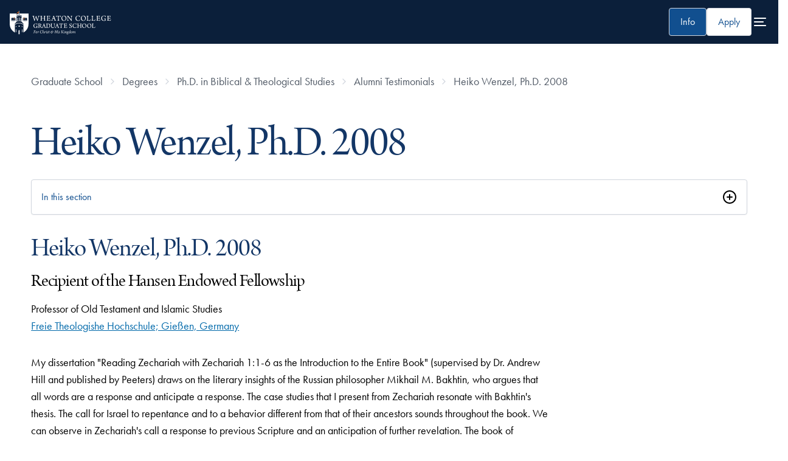

--- FILE ---
content_type: text/html; charset=UTF-8
request_url: https://www.wheaton.edu/graduate-school/degrees/phd-in-biblical--theological-studies/alumni-testimonials/heiko-wenzel-phd-2008/
body_size: 61564
content:
<!DOCTYPE html>
<html lang="en">
<head>
  <meta charset="utf-8">
  <meta http-equiv="x-ua-compatible" content="ie=edge">
  <meta name="viewport" content="width=device-width, initial-scale=1, minimum-scale=1">
  <title>Heiko Wenzel, Ph.D. 2008 - Wheaton College, IL</title>
  <link rel="canonical" href="https://www.wheaton.edu/graduate-school/degrees/phd-in-biblical--theological-studies/alumni-testimonials/heiko-wenzel-phd-2008/"/>
  
  <meta name="description" content="Testimonial from Heiko Wenzel, Ph.D. 2008" /><!-- description -->
  <!-- keywords -->
  <!-- title -->
  <!-- googlebot -->
  <!-- FB Head Start -->
  <meta name="author" content="Wheaton College">
  <meta name="generator" content="TERMINALFOUR">
  <meta http-equiv="last-modified" content="2020-03-30@02:26:41 CDT"/>
    
	    <!-- Social Media Images -->
   <!-- Facebook -->  
  <meta property="og:title" content="Heiko Wenzel, Ph.D. 2008" />
	<meta property="og:description" content="" />
  <meta property="og:image" content="https://wheaton.edu" />
  <meta property="og:site_name" content="Wheaton College"> 
  <meta property="og:type" content="website"> 

  <!-- Twitter -->  
  <meta name="twitter:card" content="summary_large_image"> 
  <meta name="twitter:title" content="Heiko Wenzel, Ph.D. 2008">
  <meta name="twitter:description" content="">
  <meta name="twitter:image" content="https://wheaton.edu" />
  <meta name="twitter:site" content="@wheatoncollege"> 
  <meta name="twitter:creator" content="@wheatoncollege">
    
    <!-- Terminalfour Search Metatags Start-->
        <!-- Terminalfour Search Metatags End-->
  
 
  
    <!-- Start Favicon -->
  
  <link type="image/x-icon" href="/media/site-assets/favicon.png" rel="icon"> 
<!-- Apple Favicons -->
<link rel="apple-touch-icon-precomposed" sizes="57x57" href="">
<link rel="apple-touch-icon-precomposed" sizes="72x72" href="">
<link rel="apple-touch-icon-precomposed" sizes="114x114" href="">
<link rel="apple-touch-icon-precomposed" sizes="144x144" href="">
  
    <!-- / End Favicon -->
  
  <link rel="stylesheet" href="https://use.typekit.net/wgo3ewa.css" type="text/css" />
  <link rel="stylesheet" type="text/css" media="all" href="https://pxl-wheatonedu.terminalfour.net/prod02/channel_1/media/wheatonedu/site-assets/css/style.css" /><!-- style.css - merged #158261 -->
<link rel="stylesheet" type="text/css" media="all" href="https://pxl-wheatonedu.terminalfour.net/prod02/channel_1/media/wheatonedu/site-assets/css/t4-updates.css" /><!-- t4-updates.css -->
  
  <!-- critical.css // @bravery -->
    <style id="bm-critical">body{--wc-font-family--serif:"arno-pro-display",serif;--wc-font-family--sans-serif:"futura-pt",sans-serif;--wc-font-family--display:var(--wc-font-family--serif);--type-size--super:clamp(2.75rem,calc(2.3rem + 5.26vw),5.85rem);--type-size--xxl:clamp(2.75rem,calc(1rem + 7.26vw),4.5rem);--type-size--xl-fluid:clamp(2.55rem,calc(-.25rem + 4.39vw),4.5rem);--type-size--xl:2.75rem;--type-size--large:1.875rem;--type-size--medium:1.5rem;--type-size--base:1.125rem;--type-size--regular:var(--type-size--base);--type-size--small:1rem;--type-size--xsmall:.875rem;--type-size--tiny:.75rem;--wc-line-height:1.5;--color--blue-900:#0b1f3a;--color--blue-800:#0a2853;--color--blue-600:#114f8f;--color--blue-dark:#133666;--color--blue-700:#133666;--color--blue-300:#a8d7ff;--color--blue-250:#acc9ea;--color--cyan-400:#6e9bae;--color--cyan-500:#1c9ad6;--color--cyan-25:#f2fbff;--color--white:#fff;--color--cream:#fcfaf5;--color--orange-600:#d57435;--color--orange-700:#a84c11;--color--grey-50:#f9fafb;--color--grey-100:#f2f4f7;--color--grey-300:#d0d5dd;--color--grey-400:#a1a8b3;--color--grey-600:#525b67;--color--grey-700:#434a54;--color--grey-900:#141a28;--color--accent:var(--color--orange-600,#d57435);--gradient--blue-primary:linear-gradient(45deg,var(--color--blue-800)0%,var(--color--blue-600)100%);--gradient--blue-light:linear-gradient(180deg,#f2fbff80 0%,var(--color--cyan-25)100%);--elevation--large:0px 12px 16px -4px #10182814,0px 4px 6px -2px #10182808;--elevation--large-invert:4px 12px 16px 0 #10182814,2px 4px 6px 0px #10182808;--space--grid-unit:8px;--space--gap-regular:8px;--space--gap-medium:calc(var(--space--grid-unit)*2);--space--gap-large:calc(var(--space--grid-unit)*3);--space--gap-xl:calc(var(--space--grid-unit)*4);--space--gap-xxl:calc(var(--space--grid-unit)*5);--space--gap-3xl:calc(var(--space--grid-unit)*6);--max-1280:calc((100vw - 1280px)*.5);--max-1480:calc((100vw - 1480px)*-.5);--corner--radius:calc(var(--space--grid-unit)/2);--bm--primary-font:var(--font--serif)}[data-center=wade]{--center-color:#32553b}*,:before,:after{box-sizing:border-box}body,h1,h2,h3,h4,p,figure,blockquote,dl,dd{margin:0}ul[role=list],ol[role=list]{list-style:none}html:focus-within{scroll-behavior:smooth}body{text-rendering:optimizespeed;min-height:100vh;line-height:1.5;font-size:var(--type-size--base)!important}a:not([class]){-webkit-text-decoration-skip-ink:auto;text-decoration-skip-ink:auto}img,picture,svg{max-width:100%;display:block}input,button,textarea,select{font:inherit}hr{background-color:var(--color--grey-100);border:none;width:100%;height:1px;transition:all .15s ease-in-out;display:block}.sr-only{clip:rect(1px,1px,1px,1px);clip-path:inset(50%);border:0;width:1px;height:1px;margin:-1px;padding:0;position:absolute;overflow:hidden;word-wrap:normal!important}@media (prefers-reduced-motion:reduce){html:focus-within{scroll-behavior:auto}*,:before,:after{scroll-behavior:auto!important;transition-duration:.01ms!important;animation-duration:.01ms!important;animation-iteration-count:1!important}}.has-bg--white{background:var(--color--white)}.has-bg--cream{background:var(--color--cream)!important}.has-bg--light-blue{background:var(--color--cyan-25)}.has-bg--blue{--color--accent:var(--color--cyan-400,#6e9bae);background-color:var(--color--blue-600);color:var(--color--white)}.has-bg--blue h1,.has-bg--blue h2,.has-bg--blue h3,.has-bg--blue a{color:inherit}.has-bg--blue-gradient{--color--accent:var(--color--cyan-400,#6e9bae);background:var(--gradient--blue-primary);color:var(--color--white)}.has-bg--blue-gradient h1,.has-bg--blue-gradient h2,.has-bg--blue-gradient h3,.has-bg--blue-gradient a{color:inherit!important}.has-bg--blue-gradient-light{background:var(--gradient--blue-light)}.has-bg--blue.has-watermark{background-blend-mode:multiply;color:var(--color--white);background-position:100%;background-repeat:no-repeat;background-size:80% 80%}.is-fancy{position:relative}.is-fancy:before{content:"";width:calc(var(--space--grid-unit)*9);background-color:var(--color--accent,#a84c11);height:3px;margin-block-end:48px;display:block}h1,h2,h3,h4,h5{font-weight:400}h1,.type--xxl{font-size:var(--type-size--xxl);line-height:1}h2,.type--xl{font-size:var(--type-size--xl);line-height:1.1}h3,.type--lg{font-size:var(--type-size--large);line-height:1.13}h4,.type--md{font-size:var(--type-size--medium);line-height:1.165}h4,.type--regular{font-size:var(--type-size--regular);line-height:1.23}.type--small{font-size:var(--type-size--small);color:var(--color--grey-700);font-weight:500;line-height:1.2}.type--xs{font-size:var(--type-size--xsmall);line-height:1.2}.type--tiny{font-size:var(--type-size--tiny);line-height:1.2}.is-large{letter-spacing:-.02em;line-height:1.5;font-size:var(--type-size--xl)!important}.text-centered{text-align:center}sup{font-size:.5em}body{overflow-x:hidden;line-height:var(--wc-line-height)!important;font-family:var(--wc-font-family--sans-serif)!important}h1,h2,h3,h4,h5,h6{font-family:var(--wc-font-family--display);letter-spacing:-.02em;margin-block-end:1rem;font-weight:400;line-height:1.05}h1,h2,h3{color:var(--color--blue-700)}h1,.h1,.type-xxl{font-size:var(--type-size--xxl);font-weight:400;line-height:1}h2,.h2,.type-large{font-size:var(--type-size--xl);font-weight:400}h3,.h3{font-size:var(--type-size--large)}h4,.h4{color:var(--color--blue-700);font-family:var(--wc-font-family--san-serif);font-weight:500;font-size:var(--wc-font-size--text-md)}a{color:var(--color--blue-600)}a:not([class]){text-decoration:underline}a:not([class]):hover{text-decoration:none}a.has-arrow,.has-arrow a{align-items:center;gap:var(--space--grid-unit);display:inline-flex}a.has-arrow:after,.has-arrow a:after{content:"";background-color:var(--color--orange-600);width:16px;height:16px;transition:all .15s ease-in-out;display:block;position:relative;-webkit-mask:url("data:image/svg+xml,%3Csvg viewBox='0 0 16 16' fill='none' xmlns='http://www.w3.org/2000/svg'%3E%3Cpath fill-rule='evenodd' clip-rule='evenodd' d='M5.52851 3.52729C5.78886 3.26694 6.21097 3.26694 6.47132 3.52729L10.4713 7.52729C10.7317 7.78764 10.7317 8.20975 10.4713 8.4701L6.47132 12.4701C6.21097 12.7305 5.78886 12.7305 5.52851 12.4701C5.26816 12.2098 5.26816 11.7876 5.52851 11.5273L9.05711 7.9987L5.52851 4.4701C5.26816 4.20975 5.26816 3.78764 5.52851 3.52729Z' fill='currentColor'/%3E%3C/svg%3E%0A");mask:url("data:image/svg+xml,%3Csvg viewBox='0 0 16 16' fill='none' xmlns='http://www.w3.org/2000/svg'%3E%3Cpath fill-rule='evenodd' clip-rule='evenodd' d='M5.52851 3.52729C5.78886 3.26694 6.21097 3.26694 6.47132 3.52729L10.4713 7.52729C10.7317 7.78764 10.7317 8.20975 10.4713 8.4701L6.47132 12.4701C6.21097 12.7305 5.78886 12.7305 5.52851 12.4701C5.26816 12.2098 5.26816 11.7876 5.52851 11.5273L9.05711 7.9987L5.52851 4.4701C5.26816 4.20975 5.26816 3.78764 5.52851 3.52729Z' fill='currentColor'/%3E%3C/svg%3E%0A")}a.has-arrow:hover:after,.has-arrow a:hover:after{transform:translate(-2px)}ul,ol{font-size:var(--wc-font-size--text-regular);padding-inline-start:2.5rem}ul.bm--bullets-check,ol.bm--bullets-check{padding-inline-start:20px}ul.bm--bullets-check li,ol.bm--bullets-check li{text-indent:8px;line-height:24px;font-size:var(--type-size--regular);list-style-image:url("data:image/svg+xml,%3Csvg width='20' height='20' viewBox='0 0 20 20' fill='none' xmlns='http://www.w3.org/2000/svg'%3E%3Crect width='20' height='20' rx='10' fill='%23DCEFFF'/%3E%3Cpath fill-rule='evenodd' clip-rule='evenodd' d='M14.2471 6.15838L8.28042 11.9167L6.69709 10.2251C6.40542 9.95005 5.94709 9.93338 5.61375 10.1667C5.28875 10.4084 5.19709 10.8334 5.39709 11.1751L7.27209 14.2251C7.45542 14.5084 7.77209 14.6834 8.13042 14.6834C8.47209 14.6834 8.79709 14.5084 8.98042 14.2251C9.28042 13.8334 15.0054 7.00838 15.0054 7.00838C15.7554 6.24172 14.8471 5.56672 14.2471 6.15005V6.15838Z' fill='%233D68A2'/%3E%3C/svg%3E%0A")}li{font-size:var(--wc-font-size--text-regular)!important;margin-block-end:.75rem!important;font-weight:400!important}p{font-size:var(--wc-font-size--text-lg);margin-block-end:2rem}.bm-subhead{font-size:var(--type-size--medium);letter-spacing:initial;color:var(--color--grey-600);margin-block-end:var(--space--gap-medium);display:block;font-family:var(--wc-font-family--sans-serif)!important}</style>
<!-- @bravery transition -->
  <link rel="stylesheet" type="text/css" media="all" href="https://pxl-wheatonedu.terminalfour.net/prod02/channel_1/media/wheatonedu/site-assets/css/transition22.css" /><!-- transition22.css -->
    <link rel="stylesheet" type="text/css" media="all" href="https://pxl-wheatonedu.terminalfour.net/prod02/channel_1/media/wheatonedu/site-assets/css/style-oldtonew.css" /><!-- style-oldtonew.css -->
    <link rel="stylesheet" type="text/css" media="all" href="https://pxl-wheatonedu.terminalfour.net/prod02/channel_1/media/wheatonedu/site-assets/css/style-addon.css" /> <!-- style-addon.css -->
  
   <script src="https://code.jquery.com/jquery-1.11.0.min.js"></script>
     <!-- remove the following after adding wheaton22.css and oldCTs change to new style -->
    <style id="temp-css">
      body.has-js{
      	overflow-x:unset;
      }
      main.is-new-style {
        padding: 0 4vw calc(var(--space--grid-unit) * 12);
      }
      @media (width>=1024px) {
        main.is-new-style {
          padding: 0 7vw calc(var(--space--grid-unit) * 15);
        }
      }
      @media (width>=1300px) {
        main.is-new-style {
          padding: 0 var(--max-1280) calc(var(--space--grid-unit) * 23);
        }
      }
      .is-new-style.old-to-new > nav.bm--section-nav + *,
      .is-new-style.old-to-new > header.bm--page-title + div {
      	margin-block-start:2rem;
      }
      @media (1300px <= width < 1400px) {
        .is-new-style.old-to-new .main-container {
            padding-inline: 0px;
        }
      }
      .dialog-container[aria-hidden=true] {
    display: none;
}
    </style>
  <!-- Google Tag Manager Head -->
  <!-- NavObj 40 -->
  
  <!-- / NavObj 40 -->
  <!-- NavObj 42 -->
  <!-- Google Tag Manager -->
<script>(function(w,d,s,l,i){w[l]=w[l]||[];w[l].push({'gtm.start':
new Date().getTime(),event:'gtm.js'});var f=d.getElementsByTagName(s)[0],
j=d.createElement(s),dl=l!='dataLayer'?'&l='+l:'';j.async=true;j.src=
'https://www.googletagmanager.com/gtm.js?id='+i+dl;f.parentNode.insertBefore(j,f);
})(window,document,'script','dataLayer','GTM-M3CSDM');</script>
<!-- End Google Tag Manager -->
  <!-- / NavObj 42 -->
  <!-- / Google Tag Manager Head -->
  <!-- FB Head End -->
</head>
<body>
  
  <!-- Google Tag Manager Body -->
  <!-- NavObj 41 -->
  
  <!-- / NavObj 41 -->
  <!-- NavObj 43 -->
  <!-- Google Tag Manager (noscript) -->
<noscript><iframe title="Google Tag Manager Code" src="https://www.googletagmanager.com/ns.html?id=GTM-M3CSDM"
height="0" width="0" style="display:none;visibility:hidden"></iframe></noscript>
<!-- End Google Tag Manager (noscript) -->
  <!-- / NavObj 43 -->
  <!-- / Google Tag Manager Body -->

  <div class="skip"><a href="#main-content">skip to main content</a></div>

  <!-- Code for Alert Message -->
  <div class="alerts" aria-live="assertive"></div>
  <!-- / Code for Alert Message -->
  
<header data-size="normal" class="main-header bravery style-graduate">
<a href="/graduate-school/" title="Wheaton College homepage" class="branding">  <svg viewBox="0 0 97 32" fill="none" xmlns="http://www.w3.org/2000/svg">
<path d="M22.8065 26.3835C22.9338 26.3534 22.9604 26.3022 22.99 26.1546C23.0315 25.9559 23.2772 24.4141 23.2979 24.2364C23.3157 24.0979 23.2979 24.0407 23.2091 24.0136C23.1529 23.9925 23.0552 23.9835 22.9575 23.9714C22.9456 23.9533 22.9604 23.863 22.9782 23.851C23.0522 23.851 23.2801 23.863 23.517 23.863H24.4465C24.5827 23.863 24.7633 23.854 24.8521 23.8419C24.861 23.8419 24.8699 23.872 24.8699 23.8901C24.8195 24.0196 24.7574 24.2635 24.7159 24.4924C24.7041 24.5134 24.6093 24.5134 24.5886 24.4954C24.5886 24.3779 24.5857 24.2605 24.5709 24.1792C24.559 24.0798 24.4968 24.0346 24.408 24.0316C24.26 24.0226 23.8278 24.0196 23.7331 24.0226C23.7035 24.0226 23.668 24.0708 23.665 24.1009C23.6265 24.2665 23.5288 24.8869 23.4992 25.1127C23.4963 25.1247 23.5081 25.1398 23.5199 25.1398C23.6354 25.1398 24.0528 25.1398 24.186 25.1308C24.3044 25.1217 24.3488 25.0796 24.3814 24.9953C24.4021 24.9471 24.4228 24.8959 24.4495 24.8176C24.4702 24.7995 24.5679 24.8146 24.5857 24.8296C24.559 24.92 24.5265 25.0826 24.4968 25.2392C24.4761 25.3687 24.4554 25.5343 24.4406 25.6638C24.4288 25.6909 24.3281 25.6909 24.3133 25.6728C24.3103 25.5825 24.3044 25.5253 24.3015 25.4741C24.2837 25.3777 24.2423 25.3386 24.1594 25.3265C24.0173 25.3145 23.6176 25.3145 23.4903 25.3145C23.4785 25.3145 23.4637 25.3325 23.4637 25.3446C23.4222 25.6005 23.3601 25.9739 23.3453 26.1516C23.3275 26.3022 23.3423 26.3594 23.4637 26.3865C23.5199 26.3955 23.6295 26.4076 23.7331 26.4226C23.7449 26.4437 23.7331 26.531 23.7124 26.5491C23.588 26.5491 23.3275 26.5371 23.1055 26.5371C22.8835 26.5371 22.697 26.5491 22.5578 26.5491C22.546 26.528 22.5549 26.4407 22.5756 26.4226C22.6703 26.4106 22.7562 26.4016 22.8065 26.3865V26.3835Z" fill="white"/>
<path d="M26.2079 25.3295C26.2079 25.7782 26.0273 26.2209 25.6307 26.4498C25.459 26.5552 25.2665 26.6003 25.1659 26.6003C24.8847 26.6003 24.7514 26.3173 24.7514 25.9981C24.7514 25.6216 24.8787 25.2091 25.1866 24.9772C25.3701 24.8387 25.6307 24.7484 25.7787 24.7484C26.0984 24.7484 26.205 25.0645 26.205 25.3295H26.2079ZM25.3849 26.3925C25.6573 26.3925 25.8764 25.9288 25.8764 25.447C25.8764 25.191 25.8172 24.9441 25.5685 24.9381C25.2399 24.9381 25.0771 25.4801 25.0771 25.8625C25.0771 26.2149 25.1718 26.3925 25.3849 26.3925Z" fill="white"/>
<path d="M27.324 24.9953C27.4483 24.8387 27.5667 24.7484 27.6615 24.7484C27.7295 24.7484 27.8065 24.7755 27.845 24.8477V24.908C27.8332 24.9742 27.7207 25.1519 27.6703 25.194C27.6526 25.2121 27.6319 25.2121 27.62 25.2031C27.5608 25.1278 27.5016 25.0947 27.4542 25.0947C27.3861 25.0947 27.2529 25.2452 27.0753 25.6277C27.0161 25.7572 26.9569 25.9348 26.9095 26.1366C26.8829 26.254 26.8592 26.3745 26.8622 26.4618C26.8237 26.504 26.6135 26.5973 26.5691 26.6003C26.5513 26.6003 26.5395 26.5732 26.5395 26.5612C26.5602 26.4558 26.7526 25.6066 26.7882 25.2573C26.8 25.1519 26.7911 25.1097 26.7615 25.1097C26.723 25.1097 26.6342 25.17 26.5188 25.2693C26.5158 25.2693 26.501 25.2663 26.501 25.2573C26.498 25.2272 26.5128 25.1519 26.5188 25.1398C26.6993 24.9321 26.9599 24.7454 27.0516 24.7454C27.1108 24.7454 27.1316 24.8357 27.0931 25.1007C27.0753 25.2151 27.0546 25.3085 27.0368 25.4079C27.0368 25.4109 27.0487 25.4169 27.0546 25.4079C27.1404 25.2603 27.2174 25.1398 27.3269 24.9923L27.324 24.9953Z" fill="white"/>
<path d="M30.8083 24.0166C30.7047 23.9594 30.53 23.9353 30.3672 23.9353C29.713 23.9353 29.2926 24.5436 29.2926 25.3175C29.2896 26.0131 29.6478 26.4046 30.2458 26.4046C30.3524 26.4046 30.4708 26.3865 30.5655 26.3383C30.7106 26.2781 30.8675 26.1486 31.0303 25.9288C31.057 25.9288 31.1162 25.995 31.1073 26.0252C31.0037 26.2239 30.8053 26.4377 30.6662 26.504C30.5211 26.5762 30.2991 26.6124 30.0682 26.6124C29.3044 26.6124 28.8929 26.1396 28.8989 25.3958C28.8989 24.8327 29.1505 24.2665 29.7366 23.9594C29.9616 23.8389 30.2162 23.7847 30.5123 23.7847C30.6603 23.7847 30.8053 23.8028 30.9474 23.8239C31.0599 23.845 31.1724 23.866 31.2405 23.8751C31.202 24.0106 31.1339 24.3268 31.1162 24.5105C31.0954 24.5406 31.0007 24.5406 30.98 24.5195C30.98 24.1732 30.9415 24.0889 30.8053 24.0196L30.8083 24.0166Z" fill="white"/>
<path d="M31.9391 25.6247C31.8355 25.7903 31.7763 25.9288 31.729 26.1426C31.7023 26.257 31.6816 26.3775 31.7082 26.4467C31.6579 26.4949 31.4507 26.6124 31.4063 26.6124C31.3974 26.6124 31.3708 26.5823 31.3708 26.5612C31.3708 26.4949 31.3885 26.4136 31.4063 26.3142C31.5247 25.6247 31.8 24.2334 31.8326 23.9684C31.8355 23.9022 31.8148 23.8721 31.7852 23.8721C31.729 23.8721 31.6757 23.8901 31.5336 23.9534C31.5306 23.9353 31.5425 23.8419 31.5543 23.8269C31.7171 23.7094 32.028 23.5619 32.1404 23.5619C32.1789 23.5619 32.1997 23.6191 32.17 23.7908C32.0842 24.2455 31.9007 25.173 31.8415 25.5072C31.8415 25.5102 31.8533 25.5162 31.8592 25.5072C32.176 25.0676 32.5815 24.7484 32.8243 24.7484C32.9723 24.7484 32.9723 24.9381 32.9101 25.2693C32.8509 25.5855 32.7769 25.9168 32.7444 26.1426C32.7414 26.2209 32.7473 26.257 32.7858 26.257C32.8332 26.257 32.9368 26.1908 33.0463 26.0703C33.0493 26.0733 33.0582 26.0824 33.0582 26.0974C33.0611 26.1336 33.0463 26.2119 33.0404 26.2239C32.848 26.4769 32.5963 26.6063 32.5016 26.6063C32.4246 26.6063 32.3891 26.4859 32.4217 26.3082C32.469 26.0041 32.549 25.6427 32.623 25.2934C32.6585 25.1097 32.6437 25.0405 32.5667 25.0405C32.4335 25.0405 32.1612 25.2693 31.9391 25.6307V25.6247Z" fill="white"/>
<path d="M34.1535 24.9953C34.2778 24.8387 34.3963 24.7484 34.491 24.7484C34.5591 24.7484 34.636 24.7755 34.6745 24.8477V24.908C34.6627 24.9742 34.5502 25.1519 34.4999 25.194C34.4821 25.2121 34.4614 25.2121 34.4495 25.2031C34.3903 25.1278 34.3311 25.0947 34.2838 25.0947C34.2157 25.0947 34.0825 25.2452 33.9048 25.6277C33.8456 25.7572 33.7864 25.9348 33.7391 26.1366C33.7124 26.254 33.6887 26.3745 33.6917 26.4618C33.6532 26.504 33.443 26.5973 33.3986 26.6003C33.3809 26.6003 33.369 26.5732 33.369 26.5612C33.3897 26.4558 33.5822 25.6066 33.6177 25.2573C33.6295 25.1519 33.6206 25.1097 33.591 25.1097C33.5526 25.1097 33.4637 25.17 33.3483 25.2693C33.3453 25.2693 33.3305 25.2663 33.3305 25.2573C33.3276 25.2272 33.3424 25.1519 33.3483 25.1398C33.5289 24.9321 33.7894 24.7454 33.8812 24.7454C33.9404 24.7454 33.9611 24.8357 33.9226 25.1007C33.9048 25.2151 33.8841 25.3085 33.8663 25.4079C33.8663 25.4109 33.8782 25.4169 33.8841 25.4079C33.97 25.2603 34.0469 25.1398 34.1565 24.9923L34.1535 24.9953Z" fill="white"/>
<path d="M35.4768 26.0794C35.4797 26.1004 35.4738 26.1848 35.4649 26.2058C35.2636 26.4799 35.0179 26.6003 34.9261 26.6003C34.8344 26.6003 34.7988 26.4829 34.858 26.1908C34.9232 25.8565 35.0061 25.453 35.0593 25.191C35.0712 25.1308 35.0623 25.0947 35.0416 25.0947C34.9942 25.0947 34.9143 25.1428 34.8107 25.2241C34.8107 25.2241 34.7988 25.2211 34.7988 25.2121C34.79 25.185 34.8077 25.1127 34.8166 25.0977C34.9883 24.92 35.2488 24.7423 35.3554 24.7423C35.4116 24.7423 35.4235 24.8477 35.382 25.0465C35.3406 25.2814 35.1896 25.9378 35.163 26.1396C35.1541 26.2179 35.1659 26.254 35.2044 26.254C35.2606 26.254 35.3406 26.1968 35.4649 26.0643C35.4649 26.0643 35.4768 26.0673 35.4768 26.0764V26.0794ZM35.5271 24.0286C35.5448 24.0558 35.5537 24.1069 35.5478 24.1461C35.5389 24.2274 35.4916 24.2997 35.4412 24.3328C35.4116 24.3509 35.2695 24.3629 35.2488 24.3448C35.2074 24.3177 35.1837 24.2756 35.1807 24.1973C35.1837 24.1611 35.2014 24.0979 35.2192 24.0768C35.2607 24.0347 35.3524 23.9985 35.4235 23.9985C35.4827 23.9985 35.5182 24.0166 35.5271 24.0286V24.0286Z" fill="white"/>
<path d="M36.8178 24.8417C36.8178 24.8417 36.8267 24.8839 36.8208 24.908C36.803 24.9652 36.732 25.0826 36.6846 25.1248C36.6727 25.1338 36.6461 25.1278 36.6372 25.1248C36.578 25.0164 36.4714 24.9501 36.3501 24.9501C36.2287 24.9501 36.128 25.0465 36.128 25.185C36.128 25.2994 36.1754 25.3687 36.43 25.5614C36.655 25.7391 36.7379 25.8385 36.7379 25.983C36.7379 26.0914 36.6964 26.248 36.4981 26.4136C36.3145 26.5612 36.1399 26.6003 36.0067 26.6003C35.8735 26.6003 35.755 26.5522 35.6958 26.4919C35.6603 26.4558 35.6396 26.4046 35.6396 26.3655C35.6396 26.3143 35.6958 26.1426 35.7343 26.0824C35.7432 26.0703 35.7994 26.0643 35.7994 26.0734C35.8468 26.2872 36.0185 26.4076 36.1961 26.4076C36.353 26.4076 36.4596 26.2992 36.4596 26.1727C36.4596 26.0643 36.4241 25.986 36.1695 25.7873C35.9386 25.6036 35.8823 25.4952 35.8823 25.3567C35.8823 25.2422 35.9297 25.0887 36.0777 24.9531C36.2494 24.7966 36.4418 24.7454 36.5514 24.7454C36.6875 24.7454 36.7852 24.7935 36.8119 24.8417H36.8178Z" fill="white"/>
<path d="M37.4602 26.0553C37.4395 26.23 37.478 26.2781 37.5372 26.2781C37.6556 26.2781 37.848 26.0884 37.922 25.986C37.9309 25.983 37.9487 25.9951 37.9427 26.0041C37.9457 26.0433 37.9339 26.1215 37.922 26.1396C37.7888 26.3534 37.4602 26.6034 37.2589 26.6034C37.1819 26.6034 37.1138 26.513 37.1227 26.3113C37.1257 26.1366 37.2678 25.4139 37.3418 25.0254C37.3418 25.0164 37.3388 25.0043 37.3299 25.0043C37.2056 25.0043 37.0902 25.0013 37.028 24.9923C37.025 24.9833 37.025 24.9712 37.025 24.9622C37.0517 24.92 37.1701 24.8176 37.1908 24.8116C37.2086 24.8086 37.2589 24.8146 37.3625 24.8116C37.3803 24.8116 37.3921 24.7996 37.3921 24.7905C37.4513 24.5376 37.4809 24.39 37.5105 24.3268C37.5372 24.2756 37.7621 24.0979 37.8362 24.0708C37.848 24.0678 37.8776 24.11 37.8717 24.122C37.8332 24.1732 37.7977 24.2696 37.777 24.369C37.7473 24.4864 37.7118 24.643 37.6881 24.7815C37.6852 24.7905 37.6881 24.8116 37.7 24.8116C37.919 24.8146 38.1648 24.7936 38.2032 24.7755C38.2062 24.7966 38.1914 24.8538 38.1766 24.8718C38.147 24.908 38.0493 24.9532 37.9516 24.9712C37.8658 24.9893 37.7888 24.9983 37.6645 25.0013C37.6526 25.0013 37.6437 25.0134 37.6349 25.0314C37.5756 25.3175 37.4868 25.8596 37.4632 26.0553H37.4602Z" fill="white"/>
<path d="M41.4507 25.2121C41.5751 25.2121 41.6372 25.176 41.6372 25.0676C41.6372 24.9862 41.5899 24.8778 41.5218 24.7935C41.5395 24.7453 41.7438 24.6038 41.7941 24.5948C41.8445 24.6339 41.88 24.7484 41.88 24.8598C41.88 25.0886 41.655 25.4289 41.2879 25.459C41.1251 26.1004 40.6633 26.6606 40.0209 26.6606C39.414 26.6606 39.1446 26.1577 39.1446 25.6367C39.1446 25.3446 39.2394 25.0405 39.491 24.8086C39.6064 24.6941 39.7929 24.5797 39.8995 24.5797C40.1186 24.5797 40.2015 24.8056 40.1985 24.9501C40.1985 24.9591 40.2103 24.9591 40.2163 24.9531C40.4117 24.6972 40.5064 24.5105 40.5153 24.2364C40.5182 24.1882 40.5064 24.0889 40.4945 24.0286C40.5212 23.9925 40.7521 23.8118 40.8054 23.8118C40.835 23.8148 40.8527 23.9383 40.8439 24.0166C40.8261 24.4111 40.5064 24.8628 39.9735 25.4681C39.8373 25.6247 39.6656 25.7993 39.5591 25.9107C39.5413 25.9228 39.5413 25.9469 39.5472 25.9529C39.6449 26.1908 39.8966 26.3775 40.2429 26.3775C40.6751 26.3775 40.986 26.0703 41.0126 25.5253C41.0126 25.4982 41.0096 25.4741 40.9948 25.456C40.9534 25.4259 40.9001 25.4139 40.8083 25.4139C40.6159 25.4139 40.4709 25.5644 40.3613 25.8294C40.3524 25.8324 40.3317 25.8324 40.3258 25.8294C40.2962 25.8114 40.2696 25.7541 40.2666 25.73C40.3613 25.4651 40.5982 25.1609 40.9208 25.1609C41.131 25.1609 41.3175 25.2121 41.4537 25.2121H41.4507ZM39.4407 25.438C39.4407 25.5494 39.4584 25.6638 39.4762 25.724C39.4851 25.7421 39.4969 25.7451 39.5058 25.7361C39.6035 25.6487 39.7574 25.4982 39.8758 25.3506C39.941 25.2723 39.9469 25.194 39.9469 25.1037C39.9469 24.9742 39.8817 24.8056 39.7426 24.8056C39.6035 24.8056 39.4407 25.0043 39.4407 25.441V25.438Z" fill="white"/>
<path d="M43.1914 23.848C43.295 23.848 43.4815 23.86 43.7035 23.86C43.9522 23.86 44.1506 23.848 44.2275 23.848C44.2394 23.86 44.2305 23.9564 44.2157 23.9744C44.1358 23.9835 44.0617 23.9925 44.0055 24.0106C43.9167 24.0377 43.8782 24.0768 43.8516 24.2093C43.822 24.3539 43.7776 24.6038 43.7154 25.0314C43.7154 25.0495 43.7183 25.0615 43.7331 25.0676C43.7539 25.0706 43.8279 25.0766 44.4407 25.0766C44.867 25.0766 45.0327 25.0766 45.0771 25.0736C45.086 25.0706 45.1038 25.0555 45.1038 25.0374C45.1541 24.7453 45.2133 24.3328 45.2311 24.1762C45.24 24.0798 45.2133 24.0317 45.1512 24.0166C45.0919 23.9955 45.0357 23.9895 44.9291 23.9744C44.9173 23.9564 44.9291 23.866 44.9469 23.854C45.0327 23.854 45.2163 23.866 45.4472 23.866C45.7195 23.866 45.8794 23.854 45.9593 23.854C45.9712 23.8721 45.9623 23.9624 45.9475 23.9744C45.8587 23.9865 45.7817 24.0015 45.7284 24.0166C45.6248 24.0527 45.6041 24.116 45.5745 24.2635C45.533 24.4984 45.311 25.9017 45.2844 26.1757C45.2725 26.2962 45.2962 26.3594 45.3791 26.3835C45.4442 26.4016 45.5064 26.4106 45.6218 26.4227C45.6307 26.4437 45.6218 26.5311 45.6011 26.5491C45.5212 26.5491 45.2814 26.5371 45.0594 26.5371C44.8166 26.5371 44.642 26.5461 44.5295 26.5491C44.5117 26.5311 44.5206 26.4347 44.5413 26.4227C44.6301 26.4106 44.7249 26.3956 44.7811 26.3805C44.861 26.3534 44.8966 26.2932 44.9232 26.1817C44.9587 26.0161 45.0268 25.5855 45.0683 25.2994C45.0683 25.2874 45.0653 25.2693 45.0505 25.2693C44.9617 25.2603 44.642 25.2603 44.4111 25.2603C43.97 25.2603 43.7361 25.2603 43.6976 25.2633C43.6947 25.2633 43.6769 25.2844 43.6769 25.2904C43.6414 25.5162 43.5703 25.986 43.5526 26.1336C43.5318 26.3022 43.5496 26.3594 43.6591 26.3865C43.7154 26.4046 43.7746 26.4076 43.893 26.4257C43.9019 26.4437 43.89 26.5431 43.8664 26.5521C43.7775 26.5521 43.5674 26.5401 43.3246 26.5401C43.0552 26.5401 42.8598 26.5521 42.7622 26.5521C42.7533 26.5311 42.7622 26.4437 42.774 26.4257C42.848 26.4166 42.9368 26.4076 43.0079 26.3895C43.1411 26.3624 43.1648 26.2992 43.2092 26.0733C43.2565 25.7963 43.4726 24.4412 43.4963 24.2244C43.5082 24.1069 43.4963 24.0407 43.4164 24.0196C43.3483 23.9985 43.2891 23.9925 43.1766 23.9805C43.1677 23.9534 43.1766 23.866 43.1944 23.854L43.1914 23.848Z" fill="white"/>
<path d="M46.6195 26.0794C46.6224 26.1004 46.6165 26.1848 46.6076 26.2058C46.4063 26.4799 46.1606 26.6003 46.0689 26.6003C45.9771 26.6003 45.9416 26.4829 46.0008 26.1908C46.0659 25.8565 46.1488 25.453 46.2021 25.191C46.2139 25.1308 46.205 25.0947 46.1843 25.0947C46.1369 25.0947 46.057 25.1428 45.9534 25.2241C45.9534 25.2241 45.9416 25.2211 45.9416 25.2121C45.9327 25.185 45.9504 25.1127 45.9593 25.0977C46.131 24.92 46.3915 24.7423 46.4981 24.7423C46.5544 24.7423 46.5662 24.8477 46.5248 25.0465C46.4833 25.2814 46.3323 25.9378 46.3057 26.1396C46.2968 26.2179 46.3086 26.254 46.3471 26.254C46.4034 26.254 46.4833 26.1968 46.6076 26.0643C46.6076 26.0643 46.6195 26.0673 46.6195 26.0764V26.0794ZM46.6698 24.0286C46.6876 24.0558 46.6965 24.1069 46.6905 24.1461C46.6817 24.2274 46.6343 24.2997 46.584 24.3328C46.5544 24.3509 46.4123 24.3629 46.3915 24.3448C46.3501 24.3177 46.3264 24.2756 46.3235 24.1973C46.3264 24.1611 46.3442 24.0979 46.3619 24.0768C46.4034 24.0347 46.4952 23.9985 46.5662 23.9985C46.6254 23.9985 46.6609 24.0166 46.6698 24.0286V24.0286Z" fill="white"/>
<path d="M47.9605 24.8417C47.9605 24.8417 47.9694 24.8839 47.9635 24.908C47.9457 24.9652 47.8747 25.0826 47.8273 25.1248C47.8155 25.1338 47.7888 25.1278 47.78 25.1248C47.7207 25.0164 47.6142 24.9501 47.4928 24.9501C47.3714 24.9501 47.2708 25.0465 47.2708 25.185C47.2708 25.2994 47.3181 25.3687 47.5727 25.5614C47.7977 25.7391 47.8806 25.8385 47.8806 25.983C47.8806 26.0914 47.8392 26.248 47.6408 26.4136C47.4573 26.5612 47.2826 26.6003 47.1494 26.6003C47.0162 26.6003 46.8978 26.5522 46.8386 26.4919C46.803 26.4558 46.7823 26.4046 46.7823 26.3655C46.7823 26.3143 46.8386 26.1426 46.8771 26.0824C46.8859 26.0703 46.9422 26.0643 46.9422 26.0734C46.9895 26.2872 47.1612 26.4076 47.3389 26.4076C47.4958 26.4076 47.6023 26.2992 47.6023 26.1727C47.6023 26.0643 47.5668 25.986 47.3122 25.7873C47.0813 25.6036 47.0251 25.4952 47.0251 25.3567C47.0251 25.2422 47.0724 25.0887 47.2204 24.9531C47.3921 24.7966 47.5846 24.7454 47.6941 24.7454C47.8303 24.7454 47.928 24.7935 47.9546 24.8417H47.9605Z" fill="white"/>
<path d="M49.2808 23.8479C49.3785 23.8479 49.5917 23.86 49.8196 23.86C50.0476 23.86 50.2341 23.8479 50.3406 23.8479C50.3525 23.866 50.3525 23.9473 50.3318 23.9684C50.2459 23.9804 50.166 23.9895 50.1068 24.0075C50.0091 24.0346 49.9795 24.0888 49.9499 24.2424C49.8759 24.6369 49.7278 25.5945 49.6568 26.1095C49.639 26.3172 49.6834 26.3564 49.79 26.3865C49.8492 26.3985 49.9232 26.4046 50.012 26.4226C50.0209 26.4407 50.012 26.528 49.9943 26.5431C49.8492 26.5431 49.6746 26.531 49.4022 26.531C49.1091 26.531 48.9226 26.5431 48.8605 26.5431C48.8516 26.522 48.8516 26.4377 48.8723 26.4226C48.97 26.4046 49.0588 26.3955 49.1151 26.3835C49.2275 26.3534 49.2779 26.2841 49.3075 26.1215C49.3963 25.6035 49.5325 24.7363 49.6006 24.2063C49.6183 24.0768 49.6005 24.0316 49.4969 24.0075C49.4407 23.9955 49.346 23.9804 49.266 23.9684C49.2542 23.9503 49.266 23.863 49.2838 23.8479H49.2808ZM50.7403 23.8479C50.8291 23.8479 51.0008 23.86 51.2258 23.86C51.4892 23.86 51.6195 23.851 51.729 23.8479C51.7468 23.86 51.7409 23.9533 51.7172 23.9684C51.4656 24.0106 51.3472 24.0587 51.1547 24.2454C50.8913 24.5074 50.4768 24.9019 50.2252 25.1127C50.2222 25.1157 50.2163 25.1338 50.2222 25.1338C50.4087 25.45 50.8143 26.0372 51.0718 26.2811C51.1192 26.3202 51.1843 26.3594 51.2347 26.3714C51.3057 26.3985 51.3916 26.4106 51.5218 26.4136C51.5396 26.4317 51.5248 26.528 51.5011 26.5401C51.2791 26.5672 50.912 26.5431 50.8261 26.5009C50.761 26.4738 50.7077 26.4226 50.6396 26.3504C50.4768 26.1667 50.092 25.5915 49.9143 25.3024C49.8877 25.2603 49.867 25.2422 49.8492 25.2241C49.8463 25.2121 49.8581 25.1729 49.8759 25.1579C50.0801 25.0886 50.6604 24.5466 50.8735 24.3027C50.9919 24.1671 51.0097 24.125 51.0097 24.0888C51.0126 24.0587 51.0008 24.0286 50.9534 24.0106C50.9031 23.9925 50.8173 23.9744 50.7284 23.9624C50.7107 23.9413 50.7196 23.857 50.7462 23.8419L50.7403 23.8479Z" fill="white"/>
<path d="M52.4277 26.0794C52.4306 26.1004 52.4247 26.1848 52.4158 26.2058C52.2145 26.4799 51.9688 26.6003 51.8771 26.6003C51.7853 26.6003 51.7498 26.4829 51.809 26.1908C51.8741 25.8565 51.957 25.453 52.0103 25.191C52.0221 25.1308 52.0132 25.0947 51.9925 25.0947C51.9452 25.0947 51.8652 25.1428 51.7616 25.2241C51.7616 25.2241 51.7498 25.2211 51.7498 25.2121C51.7409 25.185 51.7586 25.1127 51.7675 25.0977C51.9392 24.92 52.1997 24.7423 52.3063 24.7423C52.3626 24.7423 52.3744 24.8477 52.333 25.0465C52.2915 25.2814 52.1405 25.9378 52.1139 26.1396C52.105 26.2179 52.1168 26.254 52.1553 26.254C52.2116 26.254 52.2915 26.1968 52.4158 26.0643C52.4158 26.0643 52.4277 26.0673 52.4277 26.0764V26.0794ZM52.478 24.0286C52.4958 24.0558 52.5047 24.1069 52.4987 24.1461C52.4899 24.2274 52.4425 24.2997 52.3922 24.3328C52.3626 24.3509 52.2205 24.3629 52.1997 24.3448C52.1583 24.3177 52.1346 24.2756 52.1317 24.1973C52.1346 24.1611 52.1524 24.0979 52.1701 24.0768C52.2116 24.0347 52.3033 23.9985 52.3744 23.9985C52.4336 23.9985 52.4691 24.0166 52.478 24.0286V24.0286Z" fill="white"/>
<path d="M52.7089 25.2603C52.7 25.2332 52.7178 25.1489 52.7208 25.1338C52.9073 24.911 53.153 24.7484 53.2447 24.7484C53.3217 24.7484 53.3306 24.8869 53.2832 25.1519C53.2566 25.2994 53.2359 25.4079 53.2181 25.4952C53.2181 25.4982 53.227 25.5042 53.2299 25.4952C53.449 25.182 53.7006 24.9441 53.9227 24.8206C54.0085 24.7725 54.0766 24.7454 54.1536 24.7454C54.2986 24.7454 54.3075 24.9501 54.2305 25.3326C54.1624 25.6578 54.1062 25.9439 54.0766 26.1306C54.0736 26.1968 54.0736 26.248 54.1121 26.248C54.1536 26.248 54.2365 26.2089 54.3697 26.0583C54.3726 26.0583 54.3815 26.0613 54.3874 26.0794C54.3904 26.0975 54.3785 26.1968 54.3667 26.2149C54.2009 26.4498 53.9434 26.6003 53.8279 26.6003C53.7391 26.6003 53.7214 26.4498 53.7776 26.1607C53.8368 25.8475 53.9108 25.5223 53.9582 25.2874C53.9878 25.1218 53.9789 25.0435 53.9019 25.0435C53.7746 25.0435 53.5171 25.2663 53.2655 25.6789C53.2062 25.7752 53.1411 25.9439 53.1115 26.0824C53.073 26.239 53.0434 26.3956 53.0553 26.4558C53.0079 26.507 52.8125 26.5943 52.7681 26.6003C52.7474 26.6034 52.7267 26.5732 52.7296 26.5522C52.7474 26.3775 52.9398 25.5675 52.9872 25.2031C52.9961 25.1429 52.9901 25.1037 52.9605 25.1037C52.9191 25.1037 52.8184 25.182 52.7267 25.2723C52.7237 25.2723 52.7089 25.2633 52.7089 25.2603V25.2603Z" fill="white"/>
<path d="M56.3087 24.8417C56.2791 24.9381 56.1725 25.0465 56.0837 25.0766C56.0452 25.0977 55.989 25.1158 55.9416 25.1248C55.9446 25.1519 55.9446 25.2151 55.9446 25.2422C55.9446 25.5644 55.7936 25.8385 55.5804 25.986C55.4739 26.0643 55.3288 26.1125 55.2341 26.1336C55.2074 26.1426 55.1749 26.1517 55.1394 26.1697C55.1038 26.1908 55.0653 26.2209 55.0653 26.251C55.0653 26.2932 55.1038 26.3323 55.1897 26.3775C55.3643 26.4588 55.613 26.5853 55.7433 26.6756C55.8854 26.772 55.9682 26.8744 55.9682 27.0189C55.9682 27.1845 55.841 27.3923 55.5893 27.5429C55.3969 27.6573 55.1838 27.6965 55.0476 27.6965C54.6065 27.6965 54.3016 27.4526 54.3016 27.1574C54.3016 27.0069 54.571 26.8141 54.8818 26.6244C54.8907 26.6214 54.8848 26.6124 54.8818 26.6064C54.7841 26.5371 54.7367 26.4618 54.7367 26.3986C54.7367 26.3805 54.7486 26.3474 54.7634 26.3323C54.8108 26.2811 54.9499 26.1878 55.0032 26.1577C55.0032 26.1547 55.0061 26.1456 55.0002 26.1396C54.7693 26.0884 54.6805 25.8927 54.6805 25.6668C54.6835 25.3898 54.8137 25.0766 55.0653 24.9019C55.1897 24.8206 55.4028 24.7454 55.5183 24.7454C55.5923 24.7454 55.69 24.7815 55.7995 24.8357C55.8469 24.8568 55.9357 24.8959 56.0097 24.8929C56.1281 24.8929 56.211 24.8718 56.2998 24.7875C56.3087 24.7905 56.3087 24.8267 56.3087 24.8387V24.8417ZM55.69 27.1906C55.69 27.0822 55.6248 27.0039 55.5183 26.9256C55.3732 26.8172 55.1305 26.6877 55.0446 26.6877C54.9854 26.6877 54.5976 26.9256 54.5976 27.0731C54.5976 27.2869 54.8759 27.4947 55.2222 27.4947C55.5242 27.4917 55.6929 27.3502 55.6929 27.1906H55.69ZM55.6515 25.3145C55.6515 25.0856 55.5627 24.914 55.3732 24.914C55.1246 24.914 54.9943 25.2874 54.9943 25.5735C54.9943 25.8023 55.089 25.974 55.2755 25.974C55.4976 25.974 55.6515 25.6367 55.6515 25.3145Z" fill="white"/>
<path d="M56.6521 25.0736C56.8386 24.8899 57.1761 24.7484 57.3448 24.7484C57.4514 24.7484 57.5283 24.7604 57.5757 24.7785C57.5846 24.7815 57.5964 24.7755 57.5964 24.7664C57.6556 24.4834 57.7208 24.119 57.7385 23.9805C57.7474 23.8901 57.7385 23.851 57.6971 23.851C57.6497 23.851 57.5461 23.869 57.4188 23.9263C57.4099 23.9082 57.4218 23.8179 57.4366 23.8058C57.629 23.6884 57.9458 23.5619 58.0523 23.5619C58.1027 23.5649 58.0997 23.6583 58.079 23.7847C57.9517 24.4743 57.6527 25.9198 57.6468 26.2028C57.6468 26.242 57.6645 26.2781 57.6852 26.2781C57.7504 26.2781 57.8421 26.2028 57.9635 26.0824C57.9665 26.0854 57.9754 26.0914 57.9754 26.1004C57.9783 26.1366 57.9635 26.2149 57.9546 26.236C57.7977 26.4498 57.481 26.6515 57.3774 26.6515C57.327 26.6515 57.3004 26.5642 57.3122 26.4678C57.3152 26.3504 57.3478 26.1908 57.3892 25.9469C57.3863 25.9439 57.3714 25.9439 57.3685 25.9469C57.0873 26.3323 56.7291 26.6033 56.5307 26.6033C56.3324 26.6033 56.2702 26.3203 56.2702 26.1095C56.2702 25.727 56.4153 25.3145 56.655 25.0796L56.6521 25.0736ZM57.3448 25.7602C57.3863 25.6909 57.4307 25.6096 57.4514 25.5132C57.481 25.4018 57.5195 25.176 57.5283 25.1218C57.5283 25.0826 57.5254 25.0525 57.5017 25.0344C57.4277 24.9682 57.3093 24.9351 57.182 24.9351C56.7883 24.9351 56.5958 25.5313 56.5958 25.9649C56.5958 26.1787 56.6521 26.2871 56.7587 26.2871C56.8771 26.2871 57.108 26.1275 57.3448 25.7632V25.7602Z" fill="white"/>
<path d="M59.7279 25.3295C59.7279 25.7782 59.5473 26.2209 59.1506 26.4498C58.9789 26.5552 58.7865 26.6003 58.6858 26.6003C58.4046 26.6003 58.2714 26.3173 58.2714 25.9981C58.2714 25.6216 58.3987 25.2091 58.7066 24.9772C58.8901 24.8387 59.1506 24.7484 59.2986 24.7484C59.6183 24.7484 59.7249 25.0645 59.7249 25.3295H59.7279ZM58.9049 26.3925C59.1773 26.3925 59.3963 25.9288 59.3963 25.447C59.3963 25.191 59.3371 24.9441 59.0885 24.9381C58.7599 24.9381 58.597 25.4801 58.597 25.8625C58.597 26.2149 58.6918 26.3925 58.9049 26.3925Z" fill="white"/>
<path d="M60.0299 25.2512C60.021 25.2151 60.0328 25.1519 60.0476 25.1248C60.2341 24.911 60.4798 24.7484 60.5805 24.7484C60.6486 24.7484 60.6545 24.8839 60.6219 25.0736C60.5953 25.2211 60.5716 25.3476 60.542 25.5042C60.545 25.5072 60.5538 25.5042 60.5598 25.5042C60.8765 25.0555 61.2673 24.7484 61.4597 24.7484C61.587 24.7484 61.6314 24.8869 61.5929 25.1729C61.5811 25.2934 61.5544 25.4199 61.5367 25.5162C61.5396 25.5193 61.5485 25.5253 61.5544 25.5162C61.8623 25.0766 62.2708 24.7484 62.4751 24.7484C62.629 24.7484 62.6409 24.9351 62.5609 25.3476C62.5017 25.6548 62.4425 25.8957 62.4129 26.1215C62.404 26.1817 62.41 26.248 62.4514 26.248C62.4929 26.248 62.5609 26.2179 62.7119 26.0613C62.7149 26.0613 62.7238 26.0703 62.7238 26.0884C62.7238 26.1095 62.7119 26.1938 62.703 26.2149C62.5017 26.4769 62.259 26.6063 62.1613 26.6063C62.0636 26.6063 62.0547 26.4407 62.1021 26.1817C62.1702 25.8294 62.2264 25.5915 62.2827 25.3145C62.3182 25.1489 62.3212 25.0525 62.2412 25.0525C62.1051 25.0525 61.8061 25.3295 61.5929 25.6999C61.5455 25.7782 61.4834 25.9228 61.439 26.0914C61.4094 26.2179 61.3709 26.3745 61.3739 26.4829C61.3354 26.522 61.14 26.6124 61.0867 26.6124C61.0689 26.6124 61.0482 26.5913 61.0571 26.5371C61.0778 26.3865 61.2288 25.7511 61.288 25.3386C61.3235 25.1398 61.2998 25.0555 61.2288 25.0555C61.1045 25.0555 60.8587 25.2633 60.5982 25.6849C60.5598 25.7451 60.5124 25.8415 60.465 25.989C60.4088 26.1546 60.3614 26.3805 60.3792 26.4678C60.314 26.5281 60.1216 26.6033 60.0891 26.6063C60.0683 26.6063 60.0535 26.5672 60.0595 26.5371C60.0624 26.4949 60.0772 26.4196 60.1009 26.2932C60.1779 25.9679 60.2756 25.4801 60.314 25.2302C60.3259 25.1489 60.317 25.1097 60.2933 25.1097C60.243 25.1097 60.1572 25.179 60.0506 25.2753C60.0417 25.2753 60.0328 25.2663 60.0328 25.2573L60.0299 25.2512Z" fill="white"/>
<path d="M26.3648 21.2672C26.1517 21.3335 25.5211 21.5171 24.9616 21.5171C23.4548 21.5171 22.6644 20.7432 22.6644 19.364C22.6644 18.4998 23.0966 17.8252 23.7982 17.506C24.1594 17.3344 24.5501 17.2561 25.0534 17.2561C25.5567 17.2561 25.9415 17.3615 26.3293 17.4006C26.279 17.6416 26.2198 18.1475 26.2139 18.4426C26.1931 18.4757 26.0333 18.4877 26.0007 18.4636C25.9504 17.9728 25.8734 17.7891 25.6839 17.6777C25.4856 17.5602 25.2281 17.494 24.8077 17.494C23.8041 17.494 23.3216 18.2197 23.3216 19.2948C23.3216 20.421 23.9137 21.2913 25.08 21.2913C25.2606 21.2913 25.4205 21.2642 25.5122 21.207C25.6011 21.1618 25.6395 21.0444 25.6543 20.9329C25.6751 20.7312 25.6751 20.4873 25.6662 20.2644C25.6543 20.0476 25.6159 19.9693 25.4294 19.9181C25.3139 19.891 25.1985 19.879 24.9971 19.8519C24.9646 19.8308 24.9764 19.6802 25.0031 19.6622C25.2014 19.6622 25.5122 19.6832 25.903 19.6832C26.2938 19.6832 26.4773 19.6712 26.6046 19.6622C26.6253 19.6832 26.6253 19.8398 26.5987 19.8579C26.5217 19.8699 26.4448 19.885 26.3855 19.9031C26.2642 19.9422 26.2316 20.0265 26.2257 20.2162C26.2198 20.412 26.2138 20.8185 26.2257 20.942C26.2316 21.0414 26.2435 21.0745 26.3855 21.1317C26.3915 21.1528 26.3796 21.2491 26.3648 21.2702V21.2672Z" fill="white"/>
<path d="M27.0605 17.3525C27.2144 17.3525 27.6022 17.3736 27.8006 17.3736C28.2772 17.3736 28.6176 17.3615 28.8752 17.3615C29.6271 17.3615 30.0208 17.8343 30.0208 18.3824C30.0208 18.9304 29.6863 19.2466 29.2867 19.4243C29.2748 19.4363 29.2689 19.4574 29.2748 19.4694C29.4998 19.8368 30.0268 20.5565 30.3435 20.8908C30.4915 21.0474 30.6455 21.1588 30.8764 21.1648C31.0037 21.1588 31.0747 21.1197 31.1931 20.8366C31.5217 20.0446 32.2174 18.1655 32.3595 17.753C32.4039 17.6084 32.4572 17.4579 32.469 17.3675C32.4957 17.3675 32.5667 17.3736 32.6763 17.3736C32.8036 17.3736 32.8687 17.3675 32.8953 17.3675C32.9161 17.4669 32.9545 17.5904 32.993 17.7138C33.1203 18.0872 33.8367 20.156 34.0617 20.7011C34.2541 21.1407 34.2985 21.1739 34.7574 21.2311C34.784 21.2522 34.7633 21.4027 34.7455 21.4208C34.5857 21.4148 34.2512 21.3997 33.967 21.3997C33.6502 21.3997 33.2535 21.4118 33.1174 21.4208C33.0966 21.3937 33.0907 21.2582 33.1174 21.2311C33.2447 21.219 33.3749 21.1919 33.4637 21.1588C33.5525 21.1197 33.5614 21.0534 33.5407 20.9962C33.4637 20.7131 33.2624 20.1651 33.1558 19.87C33.1499 19.8489 33.1114 19.8248 33.0966 19.8248C32.9989 19.8188 32.774 19.8248 32.4838 19.8248C32.0783 19.8248 32.0279 19.8188 31.9569 19.8248C31.9303 19.8248 31.8918 19.8639 31.8918 19.885C31.7556 20.2373 31.5513 20.7884 31.5454 20.945C31.5395 21.0564 31.5454 21.1347 31.7438 21.1799C31.8266 21.201 31.9184 21.213 32.0516 21.2311C32.0724 21.2582 32.0576 21.3937 32.0398 21.4208C31.9125 21.4208 31.7615 21.3997 31.2997 21.3997C31.0925 21.3997 30.6307 21.4208 30.4501 21.4208C30.1096 21.4208 29.9557 21.3094 29.7159 21.0474C29.4702 20.7523 29.0469 20.0928 28.8012 19.7375C28.7568 19.6712 28.6976 19.6381 28.6472 19.6381C28.5584 19.6321 28.2802 19.6321 28.1913 19.6321C28.1795 19.6321 28.1647 19.6652 28.1647 19.6712C28.1647 20.0326 28.1647 20.6409 28.1765 20.8577C28.1884 21.0805 28.2357 21.1377 28.3838 21.1709C28.4815 21.1919 28.5969 21.21 28.7449 21.2311C28.7775 21.2582 28.7657 21.3937 28.7331 21.4208C28.5969 21.4208 28.295 21.3997 27.8775 21.3997C27.4601 21.3997 27.1819 21.4208 27.0605 21.4208C27.0279 21.3937 27.0279 21.2582 27.0605 21.2311C27.2026 21.21 27.3062 21.198 27.3891 21.1799C27.543 21.1468 27.5963 21.0685 27.6082 20.8185C27.6141 20.668 27.62 19.7766 27.62 19.4183C27.62 18.7497 27.62 18.0963 27.6141 17.8915C27.6082 17.7078 27.5638 17.6295 27.4009 17.5904C27.3032 17.5723 27.1819 17.5512 27.0546 17.5392C27.0279 17.5121 27.0427 17.3675 27.0664 17.3555L27.0605 17.3525ZM28.218 17.6145C28.2002 17.6265 28.1736 17.6807 28.1736 17.7138C28.1617 17.9367 28.1617 18.828 28.1617 19.3369C28.1617 19.349 28.1736 19.3701 28.1884 19.3701C28.6265 19.3821 28.9018 19.3701 29.0173 19.3189C29.2245 19.2285 29.4436 19.0057 29.4436 18.554C29.4436 17.9457 29.1357 17.5844 28.4459 17.5844C28.3956 17.5844 28.2861 17.5904 28.2209 17.6175L28.218 17.6145ZM32.022 19.4604C32.022 19.4875 32.0279 19.5056 32.0487 19.5116C32.1138 19.5176 32.3181 19.5176 32.5697 19.5176C32.7236 19.5176 32.9309 19.5176 32.993 19.5116C33.0049 19.5116 33.0256 19.4845 33.0197 19.4604C32.8835 19.0539 32.6467 18.3342 32.5371 18.0601C32.5312 18.0541 32.5105 18.0541 32.5046 18.0601C32.395 18.3884 32.1375 19.1201 32.022 19.4604V19.4604Z" fill="white"/>
<path d="M34.6271 21.4178C34.6005 21.3847 34.6005 21.2461 34.6271 21.2281C34.8136 21.216 34.9439 21.1949 35.0445 21.1618C35.16 21.1287 35.237 21.0775 35.2577 20.8486C35.2784 20.4361 35.2784 19.9001 35.2784 19.3159C35.2784 18.9244 35.2784 18.1565 35.2577 17.9216C35.2458 17.6928 35.1866 17.6325 35.0268 17.5934C34.9439 17.5723 34.8344 17.5542 34.6863 17.5332C34.6745 17.5061 34.6863 17.3705 34.7071 17.3495C34.8432 17.3495 35.2991 17.3705 35.4856 17.3705C35.8705 17.3705 36.1369 17.3434 36.7349 17.3434C37.2944 17.3434 37.771 17.5 38.1115 17.8012C38.5229 18.1685 38.7242 18.6775 38.7242 19.2888C38.7242 20.1922 38.3068 20.7161 37.9013 20.9992C37.5016 21.2883 37.0191 21.4449 36.3619 21.4449C35.983 21.4449 35.5123 21.4238 34.9528 21.4178H34.6301H34.6271ZM35.9711 21.0384C36.1073 21.1437 36.3826 21.1829 36.6668 21.1829C36.9836 21.1829 37.3092 21.1166 37.6052 20.8366C37.9072 20.5475 38.1085 20.1169 38.1085 19.4032C38.1085 18.7407 37.8776 18.1926 37.3743 17.8524C37.0842 17.6566 36.6994 17.5844 36.2346 17.5844C36.1073 17.5844 35.9711 17.5904 35.906 17.6175C35.8794 17.6295 35.8409 17.6777 35.835 17.7349C35.8231 17.8795 35.829 18.7768 35.829 19.3249C35.829 19.873 35.829 20.6348 35.8409 20.7794C35.8468 20.8637 35.8794 20.9811 35.9682 21.0414L35.9711 21.0384Z" fill="white"/>
<path d="M39.038 17.3525C39.1535 17.3525 39.5532 17.3736 39.8551 17.3736C40.1571 17.3736 40.4531 17.3525 40.6159 17.3525C40.6426 17.3736 40.6426 17.5151 40.6218 17.5362C40.4797 17.5633 40.3909 17.5693 40.314 17.5964C40.1659 17.6416 40.1275 17.7138 40.1215 17.9427C40.1097 18.5841 40.1156 19.4694 40.1275 19.8158C40.1393 20.0898 40.1778 20.3397 40.2488 20.4843C40.3761 20.8516 40.7521 21.1468 41.3619 21.1468C41.8948 21.1468 42.4188 20.9841 42.475 19.9482C42.5016 19.4514 42.5135 18.7166 42.4868 18.0481C42.4809 17.7199 42.4099 17.6355 42.1967 17.5964C42.1079 17.5693 42.0102 17.5633 41.8681 17.5362C41.8415 17.5091 41.8474 17.3736 41.8741 17.3525C41.9895 17.3525 42.2737 17.3736 42.6467 17.3736C42.9368 17.3736 43.2269 17.3525 43.3365 17.3525C43.3572 17.3736 43.3631 17.5241 43.3365 17.5362C43.2388 17.5633 43.1381 17.5753 43.0671 17.6024C42.8806 17.6536 42.8421 17.7741 42.8362 18.0872C42.7977 19.4303 42.8154 19.9061 42.7059 20.3668C42.5194 21.2522 41.8237 21.5202 41.1488 21.5202C40.1304 21.5202 39.6804 21.0474 39.5976 20.3337C39.5472 19.9211 39.5591 18.2589 39.5472 17.9246C39.5413 17.753 39.5028 17.6506 39.3666 17.6024C39.2956 17.5753 39.1476 17.5572 39.0321 17.5362C39.0055 17.5151 39.0114 17.3736 39.038 17.3525V17.3525Z" fill="white"/>
<path d="M43.8338 20.6198C44.1624 19.8278 44.7663 18.1596 44.9084 17.738C44.9587 17.5994 45.0061 17.4549 45.0179 17.3646C45.0446 17.3646 45.1215 17.3706 45.2311 17.3706C45.3584 17.3706 45.4235 17.3646 45.4442 17.3646C45.4709 17.4639 45.5034 17.5814 45.5478 17.7048C45.6751 18.0782 46.3915 20.1531 46.6165 20.6981C46.803 21.1378 46.8474 21.1709 47.3122 21.2281C47.3388 21.2492 47.3181 21.3907 47.3004 21.4178C47.1316 21.4118 46.806 21.3967 46.5159 21.3967C46.1991 21.3967 45.8083 21.4088 45.6722 21.4178C45.6514 21.3907 45.6396 21.2552 45.6663 21.2281C45.8083 21.207 45.9238 21.189 46.0215 21.1558C46.1044 21.1167 46.1103 21.0504 46.0925 20.9932C46.0156 20.7102 45.8231 20.1621 45.7077 19.867C45.7018 19.8459 45.6633 19.8218 45.6485 19.8218C45.5597 19.8158 45.3317 19.8218 45.0446 19.8218C44.6331 19.8218 44.5887 19.8158 44.5117 19.8218C44.4851 19.8218 44.4525 19.861 44.4466 19.882C44.3193 20.2344 44.1121 20.7854 44.1002 20.942C44.0943 21.0534 44.1062 21.1257 44.3075 21.1769C44.3844 21.198 44.494 21.2161 44.6153 21.2281C44.6361 21.2552 44.6213 21.3907 44.6035 21.4178C44.4673 21.4178 44.1387 21.3967 43.7805 21.3967C43.4223 21.3967 43.2151 21.4178 43.0908 21.4178C43.0641 21.3907 43.0641 21.2552 43.0908 21.2281C43.5555 21.1679 43.6325 21.1227 43.8427 20.6198H43.8338ZM45.0623 18.0542C44.9528 18.3824 44.6893 19.1202 44.5798 19.4695C44.5798 19.4966 44.5857 19.5086 44.6064 19.5147C44.6716 19.5207 44.8758 19.5207 45.1215 19.5207C45.2755 19.5207 45.4886 19.5207 45.5538 19.5147C45.5656 19.5147 45.5863 19.4876 45.5745 19.4635C45.4472 19.0569 45.2015 18.3312 45.0979 18.0481C45.0919 18.0481 45.0712 18.0421 45.0653 18.0542H45.0623Z" fill="white"/>
<path d="M49.9884 21.4178C49.8018 21.4178 49.4229 21.3967 49.0292 21.3967C48.5526 21.3967 48.224 21.4178 48.0582 21.4178C48.0316 21.3847 48.0375 21.2552 48.0582 21.2281C48.2565 21.207 48.4194 21.1889 48.5141 21.1618C48.7213 21.1227 48.7509 20.9932 48.7598 20.6891C48.7805 20.1771 48.7865 18.7769 48.7865 17.6898C48.7865 17.6627 48.7598 17.6386 48.742 17.6386C48.6325 17.6326 48.1559 17.6326 47.9132 17.6386C47.8036 17.6446 47.7207 17.6898 47.6438 17.8223C47.5668 17.9457 47.4839 18.1836 47.3921 18.4306C47.3655 18.4486 47.2056 18.4095 47.1938 18.3794C47.2441 18.1053 47.3092 17.5814 47.3211 17.2983C47.3211 17.2863 47.3803 17.2652 47.3921 17.2712C47.5076 17.3314 47.6763 17.3706 47.9132 17.3706H50.2933C50.5893 17.3706 50.7314 17.3585 50.9179 17.2712C50.9386 17.2712 50.9771 17.2893 50.983 17.3043C50.9179 17.5332 50.8676 18.0572 50.835 18.4095C50.8172 18.4426 50.6485 18.4426 50.6278 18.4155C50.6071 18.1866 50.5775 17.9578 50.5242 17.8343C50.4738 17.7018 50.3939 17.6506 50.2725 17.6446C49.9706 17.6386 49.5206 17.6386 49.3726 17.6446C49.3519 17.6506 49.34 17.6777 49.34 17.6958C49.34 18.6594 49.34 20.4723 49.3608 20.8065C49.3785 21.0354 49.4318 21.1137 49.5798 21.1528C49.6834 21.1859 49.793 21.198 50.018 21.2251C50.0387 21.2582 50.0239 21.4028 49.9913 21.4148L49.9884 21.4178Z" fill="white"/>
<path d="M51.7054 17.3465C51.8652 17.3465 52.1997 17.3736 52.5609 17.3736H53.8279C54.0736 17.3736 54.4081 17.3675 54.5414 17.3465C54.5473 17.3525 54.568 17.3736 54.568 17.3796C54.5177 17.5753 54.4703 18.015 54.4526 18.277C54.4259 18.3101 54.272 18.3101 54.2542 18.289C54.2335 18.0993 54.2098 17.9879 54.1832 17.8885C54.1328 17.7319 54.0736 17.6596 53.8605 17.6386C53.7391 17.6325 52.9605 17.6325 52.8747 17.6386C52.8303 17.6506 52.7977 17.7289 52.7977 17.762C52.7918 18.1294 52.7918 18.8551 52.7918 19.1502C52.7918 19.1713 52.8036 19.1954 52.8244 19.1954C53.0819 19.2014 53.5763 19.2014 53.8102 19.1834C53.9523 19.1713 53.9967 19.093 54.0292 18.9876C54.0559 18.9154 54.0796 18.825 54.1003 18.7256C54.1388 18.7046 54.2868 18.7136 54.3134 18.7437C54.2927 18.8762 54.269 19.1292 54.269 19.358C54.269 19.5989 54.2749 19.7917 54.2809 19.9543C54.2483 19.9874 54.0944 19.9934 54.0618 19.9603C54.044 19.8218 54.0351 19.7706 54.0115 19.6923C53.9848 19.6019 53.9404 19.5146 53.7924 19.5026C53.6 19.4815 53.0642 19.4815 52.8273 19.4905C52.8155 19.4905 52.7948 19.5237 52.7948 19.5417C52.7948 19.8429 52.7948 20.5355 52.8066 20.8516C52.8066 20.9811 52.8777 21.0745 52.9546 21.1016C53.0819 21.1347 53.6444 21.1407 53.9079 21.1407C54.1832 21.1347 54.269 21.0745 54.3845 20.9239C54.4881 20.8065 54.6213 20.5445 54.7071 20.3488C54.7397 20.3427 54.867 20.3879 54.8936 20.421C54.8611 20.6228 54.719 21.1227 54.6243 21.3184C54.5858 21.3907 54.5473 21.4238 54.2246 21.4238C53.6829 21.4238 53.2211 21.3967 52.552 21.3967C52.1198 21.3967 51.8001 21.4178 51.5337 21.4178C51.507 21.3967 51.5011 21.2612 51.5277 21.2281C51.7261 21.207 51.9007 21.1949 52.0162 21.1618C52.1701 21.1227 52.2145 21.0384 52.2353 20.8095C52.2412 20.686 52.2412 19.9663 52.2412 19.2255C52.2412 18.6293 52.2412 18.0481 52.2353 17.9276C52.2234 17.6928 52.1968 17.6325 52.0428 17.5934C51.9599 17.5663 51.8504 17.5482 51.7024 17.5271C51.6698 17.5 51.6817 17.3766 51.7083 17.3434L51.7054 17.3465Z" fill="white"/>
<path d="M57.5343 21.0986C57.6941 21.2221 57.9191 21.2763 58.1648 21.2763C58.4934 21.2763 58.8546 21.0805 58.8546 20.5897C58.8546 20.1591 58.5911 19.9543 58.0109 19.608C57.4395 19.2737 57.0517 18.9545 57.0517 18.3643C57.0517 17.6627 57.6172 17.2592 58.3188 17.2592C58.7628 17.2592 59.0263 17.3435 59.2957 17.3706C59.2513 17.5874 59.2128 17.9548 59.1861 18.274C59.1654 18.3131 59.0174 18.3131 58.9996 18.28C58.9612 17.8945 58.9019 17.7109 58.748 17.6055C58.6059 17.5001 58.4194 17.4669 58.227 17.4669C57.7829 17.4669 57.558 17.8132 57.552 18.1355C57.552 18.5028 57.7208 18.6926 57.9902 18.8823C58.2477 19.0539 58.5704 19.2105 58.7895 19.34C59.124 19.5568 59.4082 19.8308 59.4082 20.3096C59.4082 20.9511 58.8872 21.5202 57.9783 21.5202C57.5935 21.5202 57.2057 21.3967 57.0517 21.3184C56.9925 21.2341 56.8919 20.5596 56.8712 20.3367C56.883 20.2976 57.0399 20.2584 57.0695 20.2765C57.185 20.683 57.3152 20.945 57.5343 21.1016V21.0986Z" fill="white"/>
<path d="M62.9339 17.6326C62.7208 17.5272 62.4455 17.488 62.1347 17.488C61.2021 17.488 60.6663 18.1897 60.6663 19.2948C60.6663 20.3428 61.2406 21.2251 62.3863 21.2251C62.6646 21.2251 62.9339 21.1528 63.0938 21.0022C63.2537 20.8728 63.4106 20.6499 63.5763 20.3608C63.6089 20.3608 63.7184 20.4211 63.7303 20.4662C63.6651 20.7493 63.3898 21.2582 63.2418 21.3516C63.0553 21.4178 62.6498 21.5142 62.256 21.5142C60.8203 21.5142 60.0239 20.7162 60.0239 19.352C60.0239 18.6444 60.3407 17.9367 61.0482 17.5513C61.3886 17.3615 61.809 17.2501 62.3537 17.2501C62.8984 17.2501 63.3306 17.3615 63.6207 17.3796C63.5823 17.6085 63.5231 18.0933 63.5171 18.3884C63.4905 18.4155 63.3247 18.4336 63.3188 18.4005C63.2537 17.8765 63.1708 17.747 62.9339 17.6265V17.6326Z" fill="white"/>
<path d="M64.3194 17.3525C64.4733 17.3525 64.796 17.3736 65.1423 17.3736C65.5745 17.3736 65.767 17.3525 65.9476 17.3525C65.9683 17.3856 65.9683 17.5151 65.9416 17.5362C65.8262 17.5573 65.7048 17.5754 65.6338 17.5964C65.5065 17.6356 65.4591 17.6868 65.4532 17.8976C65.4413 18.1385 65.4473 18.4727 65.4473 19.1141C65.4473 19.1413 65.4591 19.1744 65.4798 19.1804C65.5242 19.1864 65.6397 19.1924 66.5751 19.1924C67.2827 19.1864 67.5284 19.1864 67.5846 19.1804C67.6024 19.1804 67.6231 19.1533 67.6231 19.1413C67.6231 18.801 67.6231 18.0602 67.6113 17.8253C67.6053 17.7199 67.5728 17.6416 67.481 17.6085C67.3833 17.5754 67.2679 17.5573 67.1021 17.5362C67.0695 17.5091 67.0754 17.3796 67.108 17.3465C67.256 17.3465 67.5728 17.3736 67.9132 17.3736C68.2359 17.3736 68.6089 17.3525 68.7125 17.3525C68.7332 17.3796 68.7392 17.5091 68.7125 17.5362C68.5704 17.5573 68.4609 17.5754 68.378 17.6025C68.2359 17.6476 68.2092 17.7199 68.1974 17.9548C68.1856 18.1836 68.1856 18.5691 68.1856 19.349C68.1856 19.9182 68.1856 20.6379 68.1974 20.8607C68.2181 21.0444 68.2566 21.1167 68.378 21.1558C68.4668 21.189 68.5911 21.207 68.7895 21.2281C68.8102 21.2552 68.8013 21.3998 68.7628 21.4178C68.5704 21.4178 68.23 21.3967 67.9014 21.3967C67.5728 21.3967 67.2501 21.4088 67.0843 21.4178C67.0577 21.3907 67.0577 21.2612 67.0843 21.2281C67.2531 21.207 67.3478 21.195 67.4514 21.1619C67.5669 21.1287 67.6053 21.0625 67.6201 20.8607C67.6261 20.671 67.6261 19.9573 67.6261 19.5448C67.6261 19.5237 67.6053 19.4996 67.5876 19.4996C67.4662 19.4936 66.9185 19.4936 66.5633 19.4936C66.06 19.4936 65.5331 19.4936 65.468 19.4996C65.4561 19.4996 65.4473 19.5327 65.4473 19.5387C65.4473 19.9001 65.4473 20.6529 65.4532 20.7885C65.465 21.0113 65.4917 21.1016 65.6515 21.1498C65.7492 21.1769 65.8439 21.201 66.0364 21.2281C66.063 21.2612 66.0364 21.4058 66.0097 21.4178C65.8883 21.4178 65.5834 21.3967 65.1719 21.3967C64.793 21.3967 64.4437 21.4178 64.3164 21.4178C64.2898 21.3907 64.2898 21.2552 64.3105 21.2281C64.4644 21.207 64.568 21.189 64.6568 21.1679C64.8433 21.1077 64.8641 20.9902 64.8818 20.6891C64.8818 20.4662 64.8877 19.9091 64.8877 19.34C64.8877 18.7046 64.8818 18.012 64.8759 17.8915C64.8641 17.7079 64.8256 17.6356 64.6953 17.6025C64.5976 17.5693 64.4822 17.5573 64.3105 17.5302C64.2838 17.5031 64.2898 17.3736 64.3164 17.3465L64.3194 17.3525Z" fill="white"/>
<path d="M69.6391 20.9209C69.2543 20.4873 69.0855 19.9392 69.0855 19.349C69.0855 18.8642 69.2276 18.4456 69.4852 18.0842C69.8404 17.5874 70.542 17.2531 71.2051 17.2531C72.5195 17.2531 73.1826 18.2288 73.1826 19.2948C73.1826 19.87 73.0524 20.2825 72.7889 20.6559C72.3893 21.219 71.7409 21.5142 71.0956 21.5142C70.4502 21.5142 69.9766 21.2853 69.6421 20.9179L69.6391 20.9209ZM72.0281 20.9992C72.4277 20.671 72.5698 20.1289 72.5698 19.5267C72.5698 18.819 72.3389 18.1384 71.8297 17.7771C71.5988 17.6145 71.3206 17.5151 70.986 17.5151C70.7611 17.5151 70.5686 17.5663 70.4058 17.6596C69.9351 17.9427 69.7161 18.5299 69.7161 19.1984C69.7161 19.867 69.9677 20.6318 70.5331 21.0052C70.7581 21.1498 71.0097 21.2281 71.3383 21.2281C71.6077 21.2281 71.8594 21.1438 72.0281 20.9992Z" fill="white"/>
<path d="M74.4822 20.9209C74.0974 20.4873 73.9286 19.9392 73.9286 19.349C73.9286 18.8642 74.0707 18.4456 74.3283 18.0842C74.6835 17.5874 75.3851 17.2531 76.0483 17.2531C77.3627 17.2531 78.0258 18.2288 78.0258 19.2948C78.0258 19.87 77.8955 20.2825 77.632 20.6559C77.2324 21.219 76.5841 21.5142 75.9387 21.5142C75.2934 21.5142 74.8197 21.2853 74.4852 20.9179L74.4822 20.9209ZM76.8712 20.9992C77.2709 20.671 77.413 20.1289 77.413 19.5267C77.413 18.819 77.1821 18.1384 76.6729 17.7771C76.442 17.6145 76.1637 17.5151 75.8292 17.5151C75.6042 17.5151 75.4118 17.5663 75.249 17.6596C74.7783 17.9427 74.5592 18.5299 74.5592 19.1984C74.5592 19.867 74.8108 20.6318 75.3763 21.0052C75.6012 21.1498 75.8529 21.2281 76.1815 21.2281C76.4509 21.2281 76.7025 21.1438 76.8712 20.9992V20.9992Z" fill="white"/>
<path d="M78.4728 17.3525C78.6593 17.3525 78.8724 17.3736 79.2957 17.3736C79.7191 17.3736 79.9648 17.3525 80.095 17.3525C80.1276 17.3796 80.1276 17.5091 80.095 17.5362C79.9352 17.5572 79.8493 17.5753 79.7664 17.5964C79.6125 17.6355 79.5977 17.7199 79.5918 17.8584C79.5799 18.0933 79.5799 18.6564 79.5711 19.2737C79.5711 20.0868 79.571 20.6288 79.5918 20.9119C79.5977 21.0173 79.6747 21.0835 79.7131 21.0956C79.8819 21.1558 80.5036 21.1558 80.7878 21.1468C80.9239 21.1407 81.0394 21.0956 81.1667 20.9059C81.2821 20.7493 81.4361 20.4602 81.5456 20.1861C81.5959 20.1741 81.7143 20.2193 81.738 20.2584C81.6936 20.5144 81.513 21.1558 81.4035 21.3515C81.3769 21.4027 81.3147 21.4358 81.14 21.4358C80.7285 21.4358 79.6214 21.4027 79.2928 21.4027C78.9908 21.4027 78.5024 21.4238 78.3721 21.4238C78.3455 21.4027 78.3395 21.2522 78.3721 21.2341C78.5645 21.213 78.6741 21.201 78.7954 21.1739C78.9375 21.1347 78.9819 21.0624 78.9938 20.9059C79.0056 20.7282 79.0204 20.0868 79.0204 19.2376C79.0204 18.545 79.0204 18.1505 79.0086 17.9818C79.0027 17.7138 78.976 17.6416 78.8014 17.6024C78.7185 17.5813 78.5645 17.5572 78.4461 17.5422C78.4195 17.5151 78.4343 17.3796 78.4668 17.3585L78.4728 17.3525Z" fill="white"/>
<path d="M21.6105 9.86934C21.8799 9.86934 22.2411 9.89946 22.617 9.89946C23.1055 9.89042 23.3364 9.8844 23.517 9.87537C23.5466 9.89042 23.5555 10.0651 23.517 10.0892C23.3453 10.1283 23.2387 10.1494 23.141 10.1795C23.0196 10.2187 22.9989 10.318 23.0285 10.4776C23.1795 11.1341 23.591 12.6307 23.8456 13.5311C23.8456 13.5311 23.8604 13.5311 23.8752 13.5221C24.1978 12.6217 24.8136 10.851 25.0149 10.1103C25.1215 10.1253 25.3228 10.1253 25.4116 10.1103C25.5922 10.7968 26.3411 12.9439 26.5839 13.5853C26.5928 13.5944 26.6135 13.5853 26.6224 13.5763C26.8237 12.9439 27.321 11.2937 27.4542 10.6673C27.5134 10.4084 27.5223 10.2307 27.2973 10.1705C27.176 10.1404 27.0635 10.1163 26.8533 10.0862C26.8148 10.056 26.8237 9.88741 26.8533 9.87236C27.0339 9.87236 27.4157 9.89645 27.7236 9.89645C28.218 9.89645 28.4282 9.87236 28.588 9.87236C28.6176 9.89645 28.6176 10.0621 28.588 10.0862C28.4371 10.1163 28.3394 10.1404 28.2565 10.1705C28.0759 10.2397 27.9782 10.3391 27.8657 10.6433C27.543 11.5376 26.874 13.7058 26.6046 14.6363C26.5365 14.6363 26.2908 14.6363 26.2227 14.6453C26.051 14.0129 25.3228 11.8809 25.0445 11.1341C25.0356 11.1341 25.0208 11.1431 25.0149 11.1492C24.6774 12.1038 24.0617 13.8594 23.8219 14.6393C23.7538 14.6303 23.514 14.6303 23.44 14.6483C23.215 13.7088 22.6081 11.4172 22.3654 10.6704C22.2529 10.3331 22.1789 10.2277 21.9835 10.1735C21.8562 10.1343 21.7733 10.1193 21.5868 10.0892C21.5631 10.0591 21.572 9.89042 21.6105 9.86633V9.86934Z" fill="white"/>
<path d="M29.1179 9.87537C29.2985 9.87537 29.6745 9.89946 30.08 9.89946C30.5833 9.89946 30.8083 9.87537 31.0185 9.87537C31.0421 9.91451 31.0421 10.0651 31.0096 10.0892C30.8734 10.1133 30.7313 10.1343 30.6484 10.1584C30.4974 10.2036 30.4471 10.2638 30.4382 10.5108C30.4234 10.7938 30.4294 11.1823 30.4294 11.9321C30.4294 11.9622 30.4442 12.0014 30.4678 12.0074C30.5211 12.0164 30.6543 12.0224 31.7438 12.0224C32.5697 12.0134 32.8539 12.0134 32.922 12.0074C32.9456 12.0074 32.9664 11.9773 32.9664 11.9622C32.9664 11.5647 32.9664 10.7035 32.9516 10.4264C32.9427 10.303 32.9072 10.2126 32.8006 10.1735C32.6881 10.1343 32.5519 10.1133 32.3565 10.0892C32.3181 10.0591 32.3269 9.90548 32.3654 9.86633C32.5371 9.86633 32.9072 9.89645 33.3039 9.89645C33.6798 9.89645 34.115 9.87236 34.2334 9.87236C34.2571 9.90247 34.263 10.056 34.2334 10.0862C34.0676 10.1103 33.9403 10.1313 33.8426 10.1614C33.6769 10.2156 33.6473 10.3 33.6324 10.574C33.6176 10.842 33.6176 11.2907 33.6176 12.2001C33.6176 12.8656 33.6176 13.7058 33.6324 13.9648C33.6561 14.1786 33.7005 14.2629 33.8426 14.3081C33.9492 14.3472 34.0913 14.3683 34.3222 14.3924C34.3459 14.4225 34.337 14.5911 34.2926 14.6152C34.0676 14.6152 33.6709 14.5911 33.2861 14.5911C32.9012 14.5911 32.5282 14.6062 32.3329 14.6152C32.3033 14.5851 32.3033 14.4315 32.3329 14.3924C32.5282 14.3683 32.6407 14.3532 32.7621 14.3171C32.8983 14.2779 32.9427 14.2027 32.9575 13.9648C32.9664 13.7419 32.9664 12.9108 32.9664 12.429C32.9664 12.4049 32.9427 12.3748 32.922 12.3748C32.7799 12.3657 32.1404 12.3657 31.7289 12.3657C31.1428 12.3657 30.527 12.3657 30.453 12.3748C30.4382 12.3748 30.4294 12.4139 30.4294 12.4199C30.4294 12.8385 30.4294 13.7178 30.4382 13.8774C30.453 14.1364 30.4826 14.2448 30.6721 14.296C30.7846 14.3261 30.8971 14.3562 31.1221 14.3863C31.1517 14.4255 31.1221 14.5911 31.0925 14.6092C30.9504 14.6092 30.5981 14.5851 30.1156 14.5851C29.6715 14.5851 29.2659 14.6092 29.1179 14.6092C29.0883 14.5791 29.0883 14.4195 29.109 14.3863C29.2896 14.3623 29.408 14.3412 29.5146 14.3171C29.7337 14.2478 29.7544 14.1123 29.7781 13.76C29.7781 13.501 29.787 12.8506 29.787 12.1881C29.787 11.4473 29.7781 10.6372 29.7722 10.5017C29.7574 10.2879 29.713 10.2036 29.562 10.1645C29.4495 10.1253 29.3133 10.1103 29.112 10.0801C29.0824 10.05 29.0883 9.89645 29.1209 9.86633L29.1179 9.87537Z" fill="white"/>
<path d="M35.2458 9.86932C35.4323 9.86932 35.8231 9.89944 36.2435 9.89944H37.7236C38.0078 9.89944 38.3986 9.8904 38.5555 9.86932C38.5644 9.87836 38.5851 9.89944 38.5851 9.90847C38.5259 10.1373 38.4726 10.6493 38.4489 10.9534C38.4193 10.9926 38.2387 10.9926 38.2151 10.9685C38.1914 10.7456 38.1618 10.6161 38.1322 10.5017C38.073 10.318 38.0049 10.2337 37.7562 10.2126C37.6141 10.2036 36.7053 10.2036 36.6076 10.2126C36.5543 10.2277 36.5188 10.321 36.5188 10.3572C36.5099 10.7848 36.5099 11.631 36.5099 11.9773C36.5099 12.0013 36.5247 12.0315 36.5484 12.0315C36.8474 12.0405 37.4276 12.0405 37.697 12.0164C37.8628 12.0013 37.9161 11.911 37.9516 11.7875C37.9812 11.7032 38.0108 11.5978 38.0345 11.4834C38.0789 11.4593 38.2535 11.4683 38.2831 11.5075C38.2595 11.6611 38.2299 11.9592 38.2299 12.2242C38.2299 12.5073 38.2387 12.7271 38.2447 12.9198C38.2062 12.959 38.0256 12.965 37.9901 12.9288C37.9664 12.7692 37.9605 12.706 37.9309 12.6157C37.9013 12.5073 37.848 12.4109 37.6763 12.3928C37.4513 12.3687 36.8267 12.3687 36.5513 12.3778C36.5365 12.3778 36.5129 12.4169 36.5129 12.438C36.5129 12.7903 36.5129 13.5974 36.5277 13.9647C36.5277 14.1183 36.6106 14.2237 36.6994 14.2538C36.8503 14.293 37.5016 14.299 37.8095 14.299C38.1322 14.29 38.2299 14.2237 38.366 14.046C38.4874 13.9075 38.6443 13.6034 38.742 13.3745C38.7805 13.3655 38.9285 13.4197 38.9611 13.4588C38.9226 13.6967 38.7598 14.2749 38.6473 14.5038C38.6029 14.5881 38.5585 14.6272 38.1825 14.6272C37.5519 14.6272 37.0102 14.5971 36.2316 14.5971C35.7284 14.5971 35.3524 14.6212 35.0445 14.6212C35.0149 14.5971 35.006 14.4375 35.0356 14.3984C35.2695 14.3743 35.4708 14.3592 35.607 14.3231C35.7876 14.2779 35.8409 14.1785 35.8616 13.9105C35.8705 13.766 35.8705 12.9258 35.8705 12.0616C35.8705 11.366 35.8705 10.6884 35.8616 10.5499C35.8468 10.2759 35.8172 10.2066 35.6366 10.1614C35.5389 10.1313 35.4116 10.1072 35.2399 10.0861C35.2014 10.056 35.2162 9.91148 35.2488 9.87234L35.2458 9.86932Z" fill="white"/>
<path d="M40.3436 13.6847C40.7254 12.7602 41.433 10.8149 41.5958 10.324C41.655 10.1644 41.7083 9.9958 41.7231 9.88739C41.7527 9.88739 41.8445 9.89642 41.9718 9.89642C42.1227 9.89642 42.1967 9.88739 42.2204 9.88739C42.25 10.0018 42.2885 10.1403 42.3418 10.2849C42.4928 10.7215 43.3246 13.1396 43.5881 13.775C43.8072 14.287 43.8575 14.3261 44.3992 14.3923C44.4288 14.4164 44.4081 14.5821 44.3844 14.6152C44.189 14.6062 43.8072 14.5911 43.4697 14.5911C43.1026 14.5911 42.6438 14.6062 42.4869 14.6152C42.4632 14.5851 42.4484 14.4255 42.478 14.3923C42.6438 14.3683 42.777 14.3472 42.8895 14.308C42.9872 14.2629 42.996 14.1846 42.9723 14.1183C42.8835 13.7901 42.6586 13.1487 42.5224 12.8054C42.5135 12.7813 42.4691 12.7512 42.4543 12.7512C42.3477 12.7421 42.0872 12.7512 41.7497 12.7512C41.2701 12.7512 41.2169 12.7421 41.1281 12.7512C41.0984 12.7512 41.06 12.7963 41.054 12.8204C40.9031 13.233 40.6633 13.8744 40.6485 14.0581C40.6396 14.1876 40.6574 14.2719 40.8883 14.3321C40.9771 14.3562 41.1073 14.3773 41.2494 14.3923C41.2731 14.4225 41.2583 14.5821 41.2346 14.6152C41.0777 14.6152 40.6929 14.5911 40.2725 14.5911C39.8521 14.5911 39.6124 14.6152 39.4703 14.6152C39.4407 14.5851 39.4407 14.4255 39.4703 14.3923C40.012 14.3231 40.1008 14.2689 40.3495 13.6817L40.3436 13.6847ZM41.7764 10.6914C41.6491 11.0739 41.3412 11.9351 41.2139 12.3416C41.2139 12.3717 41.2228 12.3868 41.2435 12.3958C41.3175 12.4049 41.5573 12.4049 41.8445 12.4049C42.025 12.4049 42.2737 12.4049 42.3477 12.3958C42.3625 12.3958 42.3862 12.3657 42.3714 12.3356C42.2204 11.8628 41.9362 11.0136 41.8149 10.6854C41.806 10.6854 41.7852 10.6764 41.7764 10.6944V10.6914Z" fill="white"/>
<path d="M47.5875 14.6182C47.3685 14.6182 46.9274 14.5941 46.4685 14.5941C45.912 14.5941 45.5301 14.6182 45.3347 14.6182C45.3051 14.5791 45.311 14.4285 45.3347 14.3954C45.5686 14.3713 45.7551 14.3502 45.8676 14.3201C46.1074 14.2749 46.1458 14.1214 46.1518 13.769C46.1754 13.1728 46.1814 11.5406 46.1814 10.2729C46.1814 10.2428 46.1518 10.2126 46.1281 10.2126C46.0008 10.2036 45.4442 10.2036 45.16 10.2126C45.0327 10.2217 44.9351 10.2729 44.8462 10.4264C44.7574 10.571 44.6597 10.845 44.5532 11.1371C44.5236 11.1612 44.3341 11.113 44.3193 11.0769C44.3785 10.7577 44.4555 10.1464 44.4703 9.81816C44.4703 9.8031 44.5384 9.77901 44.5532 9.78804C44.6893 9.8573 44.8847 9.90247 45.16 9.90247H47.9368C48.2832 9.90247 48.446 9.88742 48.6651 9.78804C48.6888 9.78804 48.7332 9.81213 48.7391 9.82719C48.6651 10.0952 48.6029 10.7065 48.5674 11.1191C48.5437 11.1582 48.3483 11.1582 48.3276 11.1281C48.3039 10.8601 48.2684 10.5921 48.2062 10.4475C48.147 10.2939 48.0553 10.2337 47.9132 10.2247C47.5609 10.2157 47.0339 10.2157 46.8622 10.2247C46.8386 10.2337 46.8238 10.2638 46.8238 10.2849C46.8238 11.4081 46.8238 13.5221 46.8474 13.9106C46.8711 14.1786 46.9303 14.2689 47.102 14.3141C47.2234 14.3532 47.3507 14.3683 47.6112 14.3984C47.6349 14.4375 47.6201 14.6032 47.5816 14.6212L47.5875 14.6182Z" fill="white"/>
<path d="M50.0209 14.037C49.5709 13.5341 49.3755 12.8927 49.3755 12.2031C49.3755 11.637 49.5413 11.1492 49.8403 10.7306C50.2518 10.1494 51.0718 9.76093 51.8445 9.76093C53.375 9.76093 54.1476 10.8992 54.1476 12.1429C54.1476 12.8144 53.9966 13.2962 53.6888 13.7299C53.224 14.3863 52.4662 14.7296 51.7142 14.7296C50.9623 14.7296 50.4087 14.4616 50.0179 14.034L50.0209 14.037ZM52.8066 14.1274C53.2714 13.7449 53.4371 13.1125 53.4371 12.4109C53.4371 11.5858 53.1677 10.7908 52.5727 10.3722C52.3033 10.1825 51.9807 10.0681 51.5899 10.0681C51.3264 10.0681 51.1014 10.1283 50.9149 10.2367C50.3673 10.565 50.1127 11.2515 50.1127 12.0315C50.1127 12.8114 50.4058 13.7028 51.0659 14.1394C51.3294 14.308 51.6225 14.3984 52.0043 14.3984C52.3181 14.3984 52.6112 14.299 52.8066 14.1304V14.1274Z" fill="white"/>
<path d="M54.6598 9.87533C54.8463 9.87533 55.2222 9.89942 55.5982 9.89942C55.7492 9.89942 55.8765 9.89942 55.9357 9.89038C55.9653 9.96567 56.0097 10.05 56.2051 10.3029C56.9718 11.2816 58.5082 13.1878 58.8694 13.6154C58.8842 13.6244 58.8931 13.6154 58.899 13.6064C58.899 12.5614 58.9079 11.1311 58.8694 10.583C58.8546 10.3602 58.8102 10.2397 58.5852 10.1795C58.449 10.1403 58.2862 10.1102 58.0819 10.0891C58.0523 10.059 58.0582 9.89942 58.0819 9.87533C58.2773 9.87533 58.6237 9.89942 59.0796 9.89942C59.3341 9.89942 59.7782 9.87533 59.8759 9.87533C59.9055 9.89942 59.9055 10.059 59.8759 10.0891C59.7397 10.1132 59.642 10.1343 59.5443 10.1644C59.3489 10.2337 59.3045 10.3692 59.2897 10.577C59.2453 11.1642 59.2513 12.1429 59.2305 13.5853C59.2305 13.9376 59.2394 14.3803 59.2453 14.6302C59.1624 14.6212 58.8161 14.6212 58.7273 14.6302C58.3306 14.049 56.2643 11.4232 55.8143 10.851C55.8054 10.842 55.7847 10.851 55.7847 10.86C55.7699 11.646 55.7699 13.4347 55.7936 13.8623C55.8084 14.1665 55.9061 14.2749 56.1014 14.3201C56.2139 14.3592 56.3649 14.3743 56.5514 14.3953C56.581 14.4255 56.5603 14.5851 56.5366 14.6182C56.356 14.6182 56.0186 14.5941 55.5982 14.5941C55.1393 14.5941 54.8551 14.6182 54.6982 14.6182C54.6746 14.5941 54.6746 14.4194 54.6982 14.3953C54.864 14.3803 54.9824 14.3562 55.0949 14.3261C55.2666 14.2719 55.3643 14.1725 55.3791 13.8744C55.4087 13.4769 55.4324 12.2332 55.4472 10.6282C55.4472 10.5137 55.4087 10.3451 55.2459 10.2548C55.1038 10.1554 54.938 10.1162 54.645 10.0861C54.6213 10.062 54.6302 9.89641 54.6598 9.87231V9.87533Z" fill="white"/>
<path d="M66.1844 10.2036C65.9357 10.0801 65.613 10.035 65.2548 10.035C64.1654 10.035 63.5438 10.851 63.5438 12.1429C63.5438 13.3655 64.2128 14.3954 65.5479 14.3954C65.8706 14.3954 66.1874 14.3111 66.3739 14.1364C66.5604 13.9828 66.7409 13.7239 66.9363 13.3866C66.9748 13.3866 67.1021 13.4559 67.1169 13.5101C67.0429 13.8383 66.7202 14.4345 66.5456 14.5399C66.3265 14.6152 65.8558 14.7296 65.3969 14.7296C63.7243 14.7296 62.7918 13.7991 62.7918 12.2092C62.7918 11.3841 63.1589 10.5589 63.9849 10.1103C64.3815 9.89043 64.87 9.75793 65.5094 9.75793C66.1489 9.75793 66.6492 9.88742 66.9896 9.91151C66.9452 10.1795 66.8771 10.7426 66.8682 11.0859C66.8386 11.116 66.6432 11.1401 66.6344 11.101C66.5604 10.4897 66.4627 10.3361 66.1844 10.2006V10.2036Z" fill="white"/>
<path d="M68.5764 14.037C68.1264 13.5341 67.931 12.8927 67.931 12.2031C67.931 11.637 68.0968 11.1492 68.3958 10.7306C68.8073 10.1494 69.6273 9.76093 70.3999 9.76093C71.9304 9.76093 72.7031 10.8992 72.7031 12.1429C72.7031 12.8144 72.5521 13.2962 72.2442 13.7299C71.7794 14.3863 71.0216 14.7296 70.2697 14.7296C69.5177 14.7296 68.9642 14.4616 68.5734 14.034L68.5764 14.037ZM71.362 14.1274C71.8268 13.7449 71.9926 13.1125 71.9926 12.4079C71.9926 11.5828 71.7232 10.7878 71.1282 10.3692C70.8588 10.1795 70.5361 10.0651 70.1453 10.0651C69.8819 10.0651 69.6569 10.1253 69.4704 10.2337C68.9227 10.5619 68.6681 11.2485 68.6681 12.0285C68.6681 12.8084 68.9612 13.6998 69.6214 14.1364C69.8848 14.305 70.1779 14.3954 70.5598 14.3954C70.8765 14.3954 71.1667 14.296 71.362 14.1274V14.1274Z" fill="white"/>
<path d="M73.4076 9.87535C73.6267 9.87535 73.8724 9.89944 74.3697 9.89944C74.8671 9.89944 75.1513 9.87535 75.2993 9.87535C75.3378 9.90546 75.3378 10.059 75.2993 10.0892C75.1128 10.1132 75.0151 10.1343 74.9174 10.1584C74.7368 10.2036 74.722 10.303 74.7161 10.4626C74.7013 10.7366 74.7013 11.3931 74.6924 12.1128C74.6924 13.0583 74.6924 13.6937 74.7161 14.022C74.725 14.1454 74.8138 14.2207 74.8582 14.2358C75.0536 14.305 75.7818 14.305 76.1104 14.296C76.2673 14.287 76.4035 14.2358 76.5545 14.0129C76.6907 13.8292 76.8712 13.495 76.9985 13.1728C77.0577 13.1577 77.1939 13.2119 77.2235 13.2571C77.1702 13.5552 76.96 14.302 76.8328 14.5309C76.8032 14.5911 76.7291 14.6302 76.5249 14.6302C76.0453 14.6302 74.7546 14.5911 74.3697 14.5911C74.0175 14.5911 73.4461 14.6152 73.2951 14.6152C73.2655 14.5911 73.2567 14.4164 73.2951 14.3923C73.5201 14.3683 73.6474 14.3532 73.7895 14.3231C73.9553 14.2779 74.0086 14.1936 74.0234 14.0099C74.0382 13.8051 74.053 13.0553 74.053 12.0616C74.053 11.2515 74.053 10.7938 74.0382 10.5951C74.0293 10.2819 73.9997 10.1976 73.7984 10.1524C73.7007 10.1283 73.5201 10.0982 73.3869 10.0831C73.3573 10.053 73.3721 9.89341 73.4106 9.86932L73.4076 9.87535Z" fill="white"/>
<path d="M77.9991 9.87535C78.2182 9.87535 78.4639 9.89944 78.9612 9.89944C79.4586 9.89944 79.7428 9.87535 79.8908 9.87535C79.9293 9.90546 79.9293 10.059 79.8908 10.0892C79.7043 10.1132 79.6066 10.1343 79.5089 10.1584C79.3283 10.2036 79.3135 10.303 79.3076 10.4626C79.2928 10.7366 79.2928 11.3931 79.2839 12.1128C79.2839 13.0583 79.2839 13.6937 79.3076 14.022C79.3165 14.1454 79.4053 14.2207 79.4497 14.2358C79.6451 14.305 80.3733 14.305 80.7019 14.296C80.8588 14.287 80.995 14.2358 81.146 14.0129C81.2821 13.8292 81.4627 13.495 81.59 13.1728C81.6492 13.1577 81.7854 13.2119 81.815 13.2571C81.7617 13.5552 81.5515 14.302 81.4242 14.5309C81.3946 14.5911 81.3206 14.6302 81.1164 14.6302C80.6368 14.6302 79.3461 14.5911 78.9612 14.5911C78.609 14.5911 78.0376 14.6152 77.8866 14.6152C77.857 14.5911 77.8481 14.4164 77.8866 14.3923C78.1116 14.3683 78.2389 14.3532 78.381 14.3231C78.5468 14.2779 78.6001 14.1936 78.6149 14.0099C78.6297 13.8051 78.6445 13.0553 78.6445 12.0616C78.6445 11.2515 78.6445 10.7938 78.6297 10.5951C78.6208 10.2819 78.5912 10.1976 78.3899 10.1524C78.2922 10.1283 78.1116 10.0982 77.9784 10.0831C77.9488 10.053 77.9636 9.89341 78.0021 9.86932L77.9991 9.87535Z" fill="white"/>
<path d="M82.783 9.86932C82.9695 9.86932 83.3603 9.89944 83.7807 9.89944H85.2608C85.545 9.89944 85.9358 9.8904 86.0927 9.86932C86.1016 9.87836 86.1223 9.89944 86.1223 9.90847C86.0631 10.1373 86.0098 10.6493 85.9861 10.9534C85.9565 10.9926 85.7759 10.9926 85.7523 10.9685C85.7286 10.7456 85.699 10.6161 85.6694 10.5017C85.6102 10.318 85.5421 10.2337 85.2934 10.2126C85.1513 10.2036 84.2425 10.2036 84.1448 10.2126C84.0915 10.2277 84.056 10.321 84.056 10.3572C84.0471 10.7848 84.0471 11.631 84.0471 11.9773C84.0471 12.0013 84.0619 12.0315 84.0856 12.0315C84.3846 12.0405 84.9648 12.0405 85.2342 12.0164C85.4 12.0013 85.4533 11.908 85.4888 11.7875C85.5184 11.7032 85.548 11.5978 85.5717 11.4834C85.6161 11.4593 85.7907 11.4683 85.8203 11.5075C85.7967 11.6611 85.7671 11.9592 85.7671 12.2242C85.7671 12.5073 85.7759 12.7271 85.7819 12.9198C85.7434 12.959 85.5628 12.965 85.5273 12.9288C85.5036 12.7692 85.4977 12.706 85.4681 12.6157C85.4385 12.5103 85.3852 12.4109 85.2135 12.3928C84.9885 12.3687 84.3639 12.3687 84.0885 12.3778C84.0737 12.3778 84.0501 12.4169 84.0501 12.438C84.0501 12.7903 84.0501 13.5974 84.0649 13.9647C84.0649 14.1183 84.1478 14.2237 84.2366 14.2538C84.3875 14.293 85.0388 14.299 85.3467 14.299C85.6694 14.29 85.7671 14.2237 85.9032 14.046C86.0246 13.9075 86.1815 13.6034 86.2792 13.3745C86.3177 13.3655 86.4657 13.4197 86.4983 13.4588C86.4598 13.6967 86.297 14.2749 86.1845 14.5038C86.1401 14.5881 86.0957 14.6272 85.7197 14.6272C85.0891 14.6272 84.5474 14.5971 83.7688 14.5971C83.2656 14.5971 82.8896 14.6212 82.5817 14.6212C82.5521 14.5971 82.5432 14.4375 82.5729 14.3984C82.8067 14.3743 83.008 14.3592 83.1442 14.3231C83.3248 14.2779 83.3781 14.1785 83.3988 13.9105C83.4077 13.766 83.4077 12.9258 83.4077 12.0616C83.4077 11.366 83.4077 10.6884 83.3988 10.5499C83.384 10.2759 83.3544 10.2066 83.1738 10.1614C83.0761 10.1313 82.9488 10.1072 82.7771 10.0861C82.7386 10.056 82.7534 9.91148 82.786 9.87234L82.783 9.86932Z" fill="white"/>
<path d="M91.7085 14.4405C91.4598 14.5158 90.7256 14.7296 90.0714 14.7296C88.3159 14.7296 87.3923 13.8292 87.3923 12.2182C87.3923 11.2094 87.8955 10.4234 88.7126 10.05C89.133 9.85127 89.5918 9.76093 90.175 9.76093C90.7582 9.76093 91.2111 9.88439 91.6611 9.92956C91.6019 10.2126 91.5338 10.7998 91.5249 11.1431C91.5012 11.1823 91.3147 11.1973 91.2762 11.1672C91.217 10.5951 91.1253 10.3813 90.9092 10.2518C90.6753 10.1133 90.3763 10.038 89.8878 10.038C88.7156 10.038 88.1531 10.8842 88.1531 12.1369C88.1531 13.3896 88.8428 14.4646 90.2016 14.4646C90.4118 14.4646 90.5983 14.4345 90.7049 14.3653C90.8085 14.3111 90.8559 14.1755 90.8707 14.0461C90.8944 13.8082 90.8944 13.5281 90.8855 13.2661C90.8707 13.0132 90.8263 12.9228 90.6072 12.8626C90.471 12.8325 90.3378 12.8174 90.1039 12.7873C90.0655 12.7632 90.0803 12.5886 90.1128 12.5645C90.3467 12.5645 90.7049 12.5886 91.1638 12.5886C91.6226 12.5886 91.8328 12.5735 91.9808 12.5645C92.0045 12.5886 92.0045 12.7692 91.9719 12.7933C91.8831 12.8084 91.7913 12.8235 91.7233 12.8475C91.5812 12.8927 91.5427 12.9921 91.5368 13.2149C91.5279 13.4438 91.522 13.9166 91.5368 14.0611C91.5456 14.1755 91.5604 14.2147 91.7233 14.284C91.7321 14.308 91.7144 14.4225 91.6996 14.4436L91.7085 14.4405Z" fill="white"/>
<path d="M92.9518 9.86932C93.1383 9.86932 93.5291 9.89944 93.9494 9.89944H95.4296C95.7138 9.89944 96.1046 9.8904 96.2615 9.86932C96.2703 9.87836 96.2911 9.89944 96.2911 9.90847C96.2319 10.1373 96.1786 10.6493 96.1549 10.9534C96.1253 10.9926 95.9447 10.9926 95.921 10.9685C95.8973 10.7456 95.8677 10.6161 95.8381 10.5017C95.7789 10.318 95.7108 10.2337 95.4622 10.2126C95.3201 10.2036 94.4112 10.2036 94.3136 10.2126C94.2603 10.2277 94.2248 10.321 94.2248 10.3572C94.2159 10.7848 94.2159 11.631 94.2159 11.9773C94.2159 12.0013 94.2307 12.0315 94.2544 12.0315C94.5534 12.0405 95.1336 12.0405 95.403 12.0164C95.5687 12.0013 95.622 11.908 95.6576 11.7875C95.6872 11.7032 95.7168 11.5978 95.7404 11.4834C95.7848 11.4593 95.9595 11.4683 95.9891 11.5075C95.9654 11.6611 95.9358 11.9592 95.9358 12.2242C95.9358 12.5073 95.9447 12.7271 95.9506 12.9198C95.9121 12.959 95.7316 12.965 95.696 12.9288C95.6724 12.7692 95.6664 12.706 95.6368 12.6157C95.6072 12.5103 95.5539 12.4109 95.3822 12.3928C95.1573 12.3687 94.5326 12.3687 94.2573 12.3778C94.2425 12.3778 94.2188 12.4169 94.2188 12.438C94.2188 12.7903 94.2188 13.5974 94.2336 13.9647C94.2336 14.1183 94.3165 14.2237 94.4053 14.2538C94.5563 14.293 95.2076 14.299 95.5155 14.299C95.8381 14.29 95.9358 14.2237 96.072 14.046C96.1934 13.9075 96.3503 13.6034 96.448 13.3745C96.4864 13.3655 96.6345 13.4197 96.6641 13.4588C96.6256 13.6967 96.4628 14.2749 96.3503 14.5038C96.3059 14.5881 96.2615 14.6272 95.8855 14.6272C95.2549 14.6272 94.7132 14.5971 93.9346 14.5971C93.4314 14.5971 93.0554 14.6212 92.7475 14.6212C92.7179 14.5971 92.709 14.4375 92.7387 14.3984C92.9725 14.3743 93.1738 14.3592 93.31 14.3231C93.4906 14.2779 93.5439 14.1785 93.5646 13.9105C93.5735 13.766 93.5735 12.9258 93.5735 12.0616C93.5735 11.366 93.5735 10.6884 93.5646 10.5499C93.5498 10.2759 93.5202 10.2066 93.3396 10.1614C93.2419 10.1313 93.1146 10.1072 92.9429 10.0861C92.9044 10.056 92.9192 9.91148 92.9518 9.87234V9.86932Z" fill="white"/>
<path d="M9.16524 5.18068C9.16524 5.08131 9.08531 5 8.98762 5C8.88993 5 8.81 5.08131 8.81 5.18068C8.81 5.2379 8.83664 5.28909 8.87809 5.32221V7.70719H9.09419V5.32221C9.13564 5.28909 9.16228 5.2379 9.16228 5.18068H9.16524Z" fill="white"/>
<path d="M8.87807 5.53302C8.65901 5.63541 8.12911 5.92148 7.51039 6.5117C6.96569 7.02965 6.49796 7.58374 6.47427 8.02339C6.51572 7.50544 7.8834 7.32476 8.51691 7.32476C8.54651 6.10216 8.74782 5.69262 8.87807 5.5541V5.53302V5.53302Z" fill="#D15E14"/>
<path d="M6.13679 22.812C6.00062 22.8542 5.88812 22.9987 5.88812 23.1403V25.6668L6.38842 25.5554V22.9957C6.38842 22.8542 6.27593 22.7699 6.13679 22.812V22.812Z" fill="white"/>
<path d="M6.16936 19.5839C5.99174 19.6531 5.84964 19.9392 5.84964 20.2283C5.84964 20.5174 5.99174 20.6981 6.16936 20.6348C6.34994 20.5716 6.49499 20.2825 6.49499 19.9904C6.49499 19.6983 6.34698 19.5176 6.16936 19.5869V19.5839Z" fill="white"/>
<path d="M11.8384 22.812C11.6993 22.7699 11.5868 22.8542 11.5868 22.9957V25.5554L12.0871 25.6668V23.1403C12.0871 22.9987 11.9776 22.8512 11.8384 22.812V22.812Z" fill="white"/>
<path d="M9.41982 19.352C9.31029 19.2406 9.15635 19.1713 8.98761 19.1713C8.65013 19.1713 8.37778 19.4484 8.37778 19.7917C8.37778 19.9242 8.41922 20.0476 8.49027 20.15C8.49027 20.153 8.49619 20.156 8.49619 20.159C8.49619 20.1621 8.50211 20.1651 8.50507 20.1711C8.51691 20.1861 8.52579 20.1982 8.53764 20.2102C8.5406 20.2132 8.54652 20.2193 8.54948 20.2223C8.54948 20.2223 8.55244 20.2283 8.5554 20.2283C8.5554 20.2283 8.55244 20.2253 8.54948 20.2223C8.65901 20.3367 8.81591 20.409 8.98465 20.409C9.32213 20.409 9.59448 20.1319 9.59448 19.7886C9.59448 19.617 9.52639 19.4604 9.41686 19.349L9.41982 19.352Z" fill="white"/>
<path d="M11.8029 19.5839C11.6223 19.5146 11.4773 19.6953 11.4773 19.9874C11.4773 20.2795 11.6253 20.5686 11.8029 20.6318C11.9805 20.6951 12.1226 20.5144 12.1226 20.2253C12.1226 19.9362 11.9805 19.6501 11.8029 19.5809V19.5839Z" fill="white"/>
<path d="M9.48494 25.8264V24.0347C9.48494 23.7546 9.26291 23.5258 8.98464 23.5258C8.70637 23.5258 8.48434 23.7516 8.48434 24.0347V27.4405C8.79814 27.5278 8.98464 27.567 8.98464 27.567C8.98464 27.567 9.16818 27.5278 9.48494 27.4405V25.8264Z" fill="white"/>
<path d="M7.93964 7.70717C7.95148 7.80354 7.98701 7.91496 8.06101 8.02939C8.06101 8.02939 8.03141 8.35461 7.45118 8.34257C6.91832 8.33052 6.83543 8.61359 6.81175 8.71597C6.59268 8.53228 6.43283 8.42387 6.47427 8.02336C6.47427 8.0053 6.48019 7.98422 6.48611 7.96615C6.48611 7.96314 6.48611 7.96013 6.48907 7.9541C6.48907 7.94507 6.49499 7.93604 6.49795 7.92399C6.53348 7.84268 6.60749 7.7674 6.70518 7.70416H0V17.5904C0 21.9327 2.54886 24.4803 4.93193 25.9107V18.4275L7.16403 17.223H10.8082L13.0403 18.4275V25.9107C15.4234 24.4803 17.9722 21.9327 17.9722 17.5904V7.70717H7.93964ZM14.6863 11.9381C14.8728 11.8568 15.154 11.8056 15.4678 11.8056C15.7816 11.8056 16.0628 11.8568 16.2493 11.9381V14.3261C16.0628 14.2448 15.7816 14.1936 15.4678 14.1936C15.154 14.1936 14.8728 14.2448 14.6863 14.3261V11.9381ZM12.9101 11.9381C13.0107 11.8959 13.138 11.8598 13.2831 11.8387V11.5135H14.1001V11.8387C14.2452 11.8628 14.3725 11.8959 14.4731 11.9381V14.3261C14.2866 14.2448 14.0054 14.1936 13.6916 14.1936C13.3778 14.1936 13.0966 14.2448 12.9101 14.3261V11.9381V11.9381ZM6.30553 9.94761L7.79458 9.15864H8.87511V7.70717H9.09121V9.15864H10.1717L11.6608 9.94761V10.3752L10.1717 9.58625H7.79162L6.30257 10.3752V9.94761H6.30553ZM10.752 11.8056C10.6217 11.7363 10.5181 11.8146 10.5181 11.9833V14.7748L10.0178 14.5098H9.28068V11.7333C9.28068 11.5677 9.14746 11.4322 8.98464 11.4322C8.82182 11.4322 8.68861 11.5677 8.68861 11.7333V14.5098H7.95148L7.45118 14.7748V11.9833C7.45118 11.8176 7.34757 11.7394 7.21732 11.8056C7.08706 11.8749 6.98345 12.0646 6.98345 12.2302V15.0187L6.58676 15.2295V11.1341L7.95444 10.4083H10.0178L11.3855 11.1341V15.2295L10.9888 15.0187V12.2302C10.9888 12.0646 10.8852 11.8719 10.7549 11.8056H10.752ZM10.0178 10.2698H8.59388H7.95444L6.58676 10.9956V10.5981L7.95444 9.87232H10.0178L11.3855 10.5981V10.9956L10.0178 10.2698ZM3.50209 11.9381C3.60274 11.8959 3.73003 11.8598 3.87509 11.8387V11.5135H4.69214V11.8387C4.8372 11.8628 4.9645 11.8959 5.06515 11.9381V14.3261C4.87865 14.2448 4.59741 14.1936 4.28362 14.1936C3.96982 14.1936 3.68859 14.2448 3.50209 14.3261V11.9381ZM1.72588 11.9381C1.91238 11.8568 2.19361 11.8056 2.50741 11.8056C2.82121 11.8056 3.10244 11.8568 3.28894 11.9381V14.3261C3.10244 14.2448 2.82121 14.1936 2.50741 14.1936C2.19361 14.1936 1.91238 14.2448 1.72588 14.3261V11.9381ZM3.7922 14.829H2.99883V14.7025H1.29367V12.1609H1.50977V14.4827H3.11428V14.6092H3.67379V14.4827H5.27829V12.1609H5.4944V14.7025H3.78924V14.829H3.7922ZM13.3748 18.0963L10.9622 16.7954H7.01601L4.60333 18.0963V17.8102L6.58972 15.5156L7.9574 14.7898H10.0208L11.3884 15.5156L13.3748 17.8102V18.0963ZM16.6815 14.6995H14.9764V14.826H14.183V14.6995H12.4778V12.1579H12.694V14.4797H14.2985V14.6061H14.858V14.4797H16.4625V12.1579H16.6786V14.6995H16.6815Z" fill="white"/>
<path d="M4.55596 13.5913L4.28361 13.3504L4.0083 13.5913V11.646H4.55596V13.5913Z" fill="#D15E14"/>
<path d="M13.4163 11.646H13.9669V13.5913L13.6916 13.3504L13.4163 13.5913V11.646Z" fill="#D15E14"/>
</svg>
  </a>
<nav class="main-navigation">
  <a href="/graduate-school/degrees/" class="menu-link">Degrees</a>
  <a href="/graduate-school/admissions/" class="menu-link">Admissions &amp; Aid</a>
  <a href="/graduate-school/student-life/" class="menu-link">Student Life</a>
<button class="menu-more style-ghost" aria-expanded="false" tabindex="0" aria-label="More Menu Items" aria-controls=""><span class="label">More</span> <svg viewBox="0 0 24 24" fill="none" xmlns="http://www.w3.org/2000/svg">
<path fill-rule="evenodd" clip-rule="evenodd" d="M2 6C2 5.44772 2.44772 5 3 5H21C21.5523 5 22 5.44772 22 6C22 6.55228 21.5523 7 21 7H3C2.44772 7 2 6.55228 2 6ZM2 12C2 11.4477 2.44772 11 3 11H17C17.5523 11 18 11.4477 18 12C18 12.5523 17.5523 13 17 13H3C2.44772 13 2 12.5523 2 12ZM2 18C2 17.4477 2.44772 17 3 17H21C21.5523 17 22 17.4477 22 18C22 18.5523 21.5523 19 21 19H3C2.44772 19 2 18.5523 2 18Z" fill="currentColor"/>
</svg>
</button>
    </nav>
    <section class="nav-actions">
    <a href="https://go.wheaton.edu/register/inquiry?_gl=1*2tm7a4*_gcl_au*MTY0MzEyNjA0Ni4xNzMwMjk1OTgx*_ga*MTA2MDMwNzQ4MS4xNTkzNzk1Mzgw*_ga_GY22CS62ZJ*MTczMDMwNTYyMy42MDAuMS4xNzMwMzA3MTQ3LjE3LjAuMA.." class="bm--cta style-primary">Info</a>
    <a href="https://go.wheaton.edu/portal/applytoday?_gl=1*lhkgr1*_gcl_au*MTY0MzEyNjA0Ni4xNzMwMjk1OTgx*_ga*MTA2MDMwNzQ4MS4xNTkzNzk1Mzgw*_ga_GY22CS62ZJ*MTczMDMxMTM0NS42MDEuMS4xNzMwMzExMzQ4LjU3LjAuMA.." class="bm--cta style-secondary">Apply</a>
	<button class="search style-ghost" aria-expanded="false" tabindex="0"><span class="sr-only">Search</span><svg viewBox="0 0 24 24" fill="none" xmlns="http://www.w3.org/2000/svg"><path fill-rule="evenodd" clip-rule="evenodd" d="M11 4C7.13401 4 4 7.13401 4 11C4 14.866 7.13401 18 11 18C12.8859 18 14.5977 17.2542 15.8564 16.0414C15.8827 16.0072 15.9115 15.9742 15.9429 15.9429C15.9742 15.9115 16.0072 15.8827 16.0414 15.8564C17.2542 14.5977 18 12.8859 18 11C18 7.13401 14.866 4 11 4ZM18.0319 16.6177C19.2635 15.078 20 13.125 20 11C20 6.02944 15.9706 2 11 2C6.02944 2 2 6.02944 2 11C2 15.9706 6.02944 20 11 20C13.125 20 15.078 19.2635 16.6177 18.0319L20.2929 21.7071C20.6834 22.0976 21.3166 22.0976 21.7071 21.7071C22.0976 21.3166 22.0976 20.6834 21.7071 20.2929L18.0319 16.6177Z" fill="currentColor"/></svg></button>
    </section>
    <section id="bm--full-menu" class="overlay-menu" data-state="hidden" data-feature="nav">
    <div class="full-search overlay-tools">
<!--      <form class="funnelback-search" action="https://www.wheaton.edu/t4-search" method="GET">
            <svg class="icon--search" viewBox="0 0 24 24"><title>search</title><g stroke-linejoin="round" stroke-linecap="round" stroke-width="2" fill="none" stroke="currentColor"><circle cx="11" cy="11" r="8"></circle><path d="M21 21l-4.35-4.35"></path></g></svg>
            <label for="query" class="sr-only">Search</label>
            <input name="query" id="query" placeholder="Type and press return to search..." type="text" />
            <!--<input name="collection" type="hidden" value="wheaton-search">-->
            <!--<button class="search__button sr-only" type="submit">Search</button>
        </form>-->
        <form class="funnelback-search" action="https://www.wheaton.edu/search" method="GET">
            <svg class="icon--search" viewBox="0 0 24 24"><title>search</title><g stroke-linejoin="round" stroke-linecap="round" stroke-width="2" fill="none" stroke="currentColor"><circle cx="11" cy="11" r="8"></circle><path d="M21 21l-4.35-4.35"></path></g></svg>
            <!--<label for="query" class="sr-only">Search</label>-->
            <input name="searchStudioQuery" id="searchStudioQuery" placeholder="Type and press return to search..." type="text" />
            <!--<input name="collection" type="hidden" value="wheaton-search">-->
            <button class="search__button sr-only" type="submit">Search</button>
        </form>      
        <button class="close-menu style-ghost invert" tabindex="0"><span class="sr-only">Close</span><svg viewBox="0 0 14 14" fill="none">
<path fill-rule="evenodd" clip-rule="evenodd" d="M0.292893 0.292893C0.683417 -0.0976311 1.31658 -0.0976311 1.70711 0.292893L7 5.58579L12.2929 0.292893C12.6834 -0.0976311 13.3166 -0.0976311 13.7071 0.292893C14.0976 0.683417 14.0976 1.31658 13.7071 1.70711L8.41421 7L13.7071 12.2929C14.0976 12.6834 14.0976 13.3166 13.7071 13.7071C13.3166 14.0976 12.6834 14.0976 12.2929 13.7071L7 8.41421L1.70711 13.7071C1.31658 14.0976 0.683417 14.0976 0.292893 13.7071C-0.0976311 13.3166 -0.0976311 12.6834 0.292893 12.2929L5.58579 7L0.292893 1.70711C-0.0976311 1.31658 -0.0976311 0.683417 0.292893 0.292893Z" fill="currentColor"/>
</svg>
</button>
        <div class="bm--results-container"></div>
    </div>
    <nav class="bm--menu-links" aria-label="Full Site Menu" data-mobilemenu>
       <h2><button type="button" aria-expanded="false" aria-controls="nav-246325" id="label-246325">Academics <svg xmlns="http://www.w3.org/2000/svg" viewBox="0 0 24 24"><title>plus</title><g stroke-linejoin="round" stroke-linecap="round" stroke-width="2" fill="none" stroke="currentColor"><path d="M12 5v14"></path><path d="M5 12h14"></path></g></svg></button></h2>
<div id="nav-246325" role="region" aria-labelledby="label-246325" class="accordion-panel">
 <ul>
<li><a href="/graduate-school/degrees/">Graduate Programs</a></li>
<li><a href="/graduate-school/about/graduate-faculty/">Graduate School Faculty</a></li>
<li><a href="/academics/academic-calendar/">Academic Calendar</a></li>
<li>Library and Archives</li>
<li><a href="/academics/services/">Academic Services</a></li>
<li><a href="https://catalog.wheaton.edu/" target="_blank" rel="noopener">Academic Catalog</a></li>
<li><a href="/academics/programs/">Undergraduate Programs</a></li>
<li><a href="/wheaton-college-conservatory-of-music/">Conservatory of Music</a></li>
<li><a href="/academics/global-programs-and-studies/">Global Programs and Studies</a></li>
</ul>
</div><h2><button type="button" aria-expanded="false" aria-controls="nav-246327" id="label-246327">Admissions &amp; Aid <svg xmlns="http://www.w3.org/2000/svg" viewBox="0 0 24 24"><title>plus</title><g stroke-linejoin="round" stroke-linecap="round" stroke-width="2" fill="none" stroke="currentColor"><path d="M12 5v14"></path><path d="M5 12h14"></path></g></svg></button></h2>
<div id="nav-246327" role="region" aria-labelledby="label-246327" class="accordion-panel">
 <ul>
<li><a href="/graduate-school/admissions/">Graduate Admissions</a></li>
<li><a href="/graduate-school/admissions/plan-your-visit/">Plan Your Visit</a></li>
<li><a href="/graduate-school/admissions/international-admissions/">International Admissions</a></li>
<li><a href="https://go.wheaton.edu/portal/applytoday?_gl=1*1bqe2bl*_gcl_au*OTIwMjY4ODY3LjE3NTc2ODM3MDIuMTE4MjY5MjE4OC4xNzU3OTYzODQ0LjE3NTc5NjM4NDM.*_ga*NTE0ODcyNjk5LjE3NDE5ODU2NjI.*_ga_GY22CS62ZJ*czE3NTc5NzMyOTkkbzI3JGcxJHQxNzU3OTc0NDUwJGo2MCRsMCRoMA..">Re-enroll or Resubmit Your Application</a></li>
<li><a href="/graduate-school/admissions/faqs/">Graduate FAQs</a></li>
<li><a href="/graduate-school/admissions/staff/">Graduate Admissions Staff</a></li>
<li><a href="/graduate-school/admissions/admission-requirements/">Admission Requirements</a></li>
<li><a href="/graduate-school/admissions/request-information/">Request Information</a></li>
<li><a href="/graduate-school/financial-aid/">Financial Aid Information</a></li>
<li><a href="/admissions-cost-and-aid/student-financial-services-office/">Student Financial Services</a></li>
<li><a href="/admissions-cost-and-aid/billing-and-payment/">Billing &amp; Payment</a></li>
<li><a href="/admissions-cost-and-aid/financial-aid-disclosures/">Disclosures</a></li>
<li><a href="/graduate-school/admissions/staff/">Contact Us</a></li>
</ul>
</div><h2><button type="button" aria-expanded="false" aria-controls="nav-246328" id="label-246328">Student Life <svg xmlns="http://www.w3.org/2000/svg" viewBox="0 0 24 24"><title>plus</title><g stroke-linejoin="round" stroke-linecap="round" stroke-width="2" fill="none" stroke="currentColor"><path d="M12 5v14"></path><path d="M5 12h14"></path></g></svg></button></h2>
<div id="nav-246328" role="region" aria-labelledby="label-246328" class="accordion-panel">
 <ul>
<li><a href="/graduate-school/student-life/campus-life/">Campus Life</a></li>
<li><a href="/graduate-school/student-life/international-students/">International Students</a></li>
<li><a href="/graduate-school/student-life/students-of-color/">Students of Color</a></li>
<li><a href="/graduate-school/student-life/servant-leadership/">Servant Leadership</a></li>
<li><a href="/graduate-school/student-life/grad-chaplain/">Graduate Chaplain</a></li>
<li><a href="/graduate-school/student-life/resource-guide/">Resource Guide</a></li>
<li><a href="/graduate-school/student-life/student-life-staff/">Student Life Staff</a></li>
<li><a href="/graduate-school/student-life/resource-guide/employment/">Student Employment</a></li>
<li><a href="/graduate-school/student-life/campus-life/graduate-student-council/">Graduate Student Council</a></li>
</ul>
</div><h2><button type="button" aria-expanded="false" aria-controls="nav-246329" id="label-246329">About Wheaton <svg xmlns="http://www.w3.org/2000/svg" viewBox="0 0 24 24"><title>plus</title><g stroke-linejoin="round" stroke-linecap="round" stroke-width="2" fill="none" stroke="currentColor"><path d="M12 5v14"></path><path d="M5 12h14"></path></g></svg></button></h2>
<div id="nav-246329" role="region" aria-labelledby="label-246329" class="accordion-panel">
 <ul>
<li><a href="/graduate-school/about/welcome-from-the-dean/">Welcome from the Dean</a></li>
<li><a href="/graduate-school/about/profile/">Grad School Profile</a></li>
<li><a href="/graduate-school/about/accreditations/">Accreditations</a></li>
<li><a href="/about-wheaton/why-wheaton/">Why Wheaton</a></li>
<li><a href="/about-wheaton/visit-wheaton/">Visit Wheaton</a></li>
<li><a href="/about-wheaton/after-wheaton/">After Wheaton</a></li>
<li><a href="/about-wheaton/leadership/">Leadership</a></li>
<li><a href="/about-wheaton/community-covenant/">Community Covenant</a></li>
<li><a href="/about-wheaton/museums-library-and-collections/">Museum and Collections</a></li>
<li><a href="/about-wheaton/offices-and-services/">Offices and Services</a></li>
<li><a href="https://www.wheatonconferences.com/" target="_blank">Event Services</a></li>
<li><a href="/directory/">Directory</a></li>
<li><a href="https://www.bkstr.com/wheatoncollegestore/home" target="_blank">Campus Bookstore</a></li>
<li><a href="/about-wheaton/technology-at-wheaton/">Technology at Wheaton</a></li>
</ul>
</div><h2><button type="button" aria-expanded="false" aria-controls="nav-246330" id="label-246330">Centers &amp; Institutes <svg xmlns="http://www.w3.org/2000/svg" viewBox="0 0 24 24"><title>plus</title><g stroke-linejoin="round" stroke-linecap="round" stroke-width="2" fill="none" stroke="currentColor"><path d="M12 5v14"></path><path d="M5 12h14"></path></g></svg></button></h2>
<div id="nav-246330" role="region" aria-labelledby="label-246330" class="accordion-panel">
 <ul>
<li><a href="/academics/academic-centers/center-for-applied-christian-ethics/">Center for Applied Christian Ethics</a></li>
<li><a href="/academics/academic-centers/center-for-urban-engagement/">Center for Urban Engagement</a></li>
<li><a href="/honeyrock/">HoneyRock Center for Leadership Development</a></li>
<li><a href="/academics/academic-centers/humanitarian-disaster-institute/">Humanitarian Disaster Institute</a></li>
<li><a href="/academics/academic-centers/human-needs-and-global-resources-hngr/">Human Needs and Global Resources (HNGR)</a></li>
<li><a href="/academics/academic-centers/institute-for-cross-cultural-training/">Institute for Cross-Cultural Training</a></li>
<li><a href="/nelsoncenter/">John and Anita Nelson Center for Sacred Music</a></li>
<li><a href="/academics/academic-centers/wadecenter/">Marion E. Wade Center</a></li>
<li><a href="/academics/school-of-psychology-counseling-and-family-therapy/sexual-and-gender-identity-institute/">Sexual and Gender Identity Institute</a></li>
<li>The Wheaton Center for Early Christian Studies</li>
<li><a href="/wheaton-center-for-faith-and-disability/">Wheaton Center for Faith and Disability</a></li>
<li>Wheaton Center for Faith and Innovation</li>
<li><a href="/academics/academic-centers/wheaton-center-for-faith-politics-and-economics/">Wheaton Center for Faith Politics and Economics</a></li>
<li><a href="http://www.billygrahamcenter.com" target="_blank">Wheaton College Billy Graham Center</a></li>
</ul>
</div>
    </nav>
    <div class="bm--utility-menus">
        <nav class="bm--menu-utility"><h2>Community</h2>
<ul>
<li><a href="/">Wheaton College Home</a></li>
<li><a href="/news/">News</a></li>
<li><a href="/calendar-of-events/">Events</a></li>
<li><a href="https://athletics.wheaton.edu">Athletics</a></li>
<li><a href="/giving/">Giving</a></li>
<li><a href="/about-wheaton/visit-wheaton/">Visit Campus</a></li>
</ul><h2>Info for</h2>
<ul>
<li><a href="/quick-links-for-students/">Students</a></li>
<li><a href="/quick-links-for-faculty-and-staff/">Faculty and Staff</a></li>
<li><a href="/parents/">Parents</a></li>
<li><a href="https://alumni.wheaton.edu">Alumni</a></li>
<li><a href="/community/">Community</a></li>
<li><a href="/about-wheaton/offices-and-services/marketing-communications/what-we-do/media-relations/resources-for-media/">Media</a></li>
</ul></nav>
    </div>
</section>
</header><!-- @bravery -->
    
    <main class="is-new-style old-to-new" id="main-content">
      <header class="bm--page-title">
      <nav class="bm--breadcrumb" aria-label="Breadcrumb"><ol><li><a href="/graduate-school/">Graduate School</a></li><li><a href="/graduate-school/degrees/">Degrees</a></li><li><a href="/graduate-school/degrees/phd-in-biblical--theological-studies/">Ph.D. in Biblical &amp; Theological Studies</a></li><li><a href="/graduate-school/degrees/phd-in-biblical--theological-studies/alumni-testimonials/">Alumni Testimonials</a></li><li><a href="/graduate-school/degrees/phd-in-biblical--theological-studies/alumni-testimonials/heiko-wenzel-phd-2008/">Heiko Wenzel, Ph.D. 2008</a></li></ol></nav>
    	<h1>
        
        Heiko Wenzel, Ph.D. 2008
        </h1>
     </header>
    <nav class="bm--section-nav" role="navigation" data-sectionnav>
<h2>In this section</h2>
    <button aria-controls="section-menu" aria-expanded="false" class="bm--cta">In this section</button>
    <div id="section-menu"><a href="/graduate-school/degrees/phd-in-biblical--theological-studies/alumni-testimonials/kevin-wong-phd-2021/">Kevin Wong, Ph.D. 2021</a><a href="/graduate-school/degrees/phd-in-biblical--theological-studies/alumni-testimonials/cooper-smith-phd-2019/">Cooper Smith, Ph.D. 2019</a><a href="/graduate-school/degrees/phd-in-biblical--theological-studies/alumni-testimonials/daniel-hill-phd-2018/">Daniel Hill, Ph.D. 2018</a><a href="/graduate-school/degrees/phd-in-biblical--theological-studies/alumni-testimonials/carmen-imes-phd-2016/">Carmen Imes, Ph.D. 2016</a><a href="/graduate-school/degrees/phd-in-biblical--theological-studies/alumni-testimonials/stephanie-lowery-phd-2016/">Stephanie Lowery, Ph.D. 2016</a><a href="/graduate-school/degrees/phd-in-biblical--theological-studies/alumni-testimonials/james-gordon-phd-2015/">James Gordon, Ph.D. 2015</a><a href="/graduate-school/degrees/phd-in-biblical--theological-studies/alumni-testimonials/amy-hughes-phd-2013/">Amy Hughes, Ph.D. 2013</a><a href="/graduate-school/degrees/phd-in-biblical--theological-studies/alumni-testimonials/uche-anizor-phd-2012/">Uche Anizor, Ph.D. 2012</a><a href="/graduate-school/degrees/phd-in-biblical--theological-studies/alumni-testimonials/laurie-norris-phd-2011/">Laurie Norris, Ph.D. 2011</a><a href="/graduate-school/degrees/phd-in-biblical--theological-studies/alumni-testimonials/dane-ortlund-phd-2010/">Dane Ortlund, Ph.D. 2010</a><a href="/graduate-school/degrees/phd-in-biblical--theological-studies/alumni-testimonials/chee-chiew-lee-phd-2010/">Chee-Chiew Lee, Ph.D. 2010</a><a href="/graduate-school/degrees/phd-in-biblical--theological-studies/alumni-testimonials/michael-allen-phd-2007/">Michael Allen, Ph.D. 2007</a></div>
</nav>
<!-- T4 Content - End of Header -->
    <div class="old-ct--small has-bg--white">
<span id="d.en.77268"></span>
<div class="main--spacing"><h2>Heiko Wenzel, Ph.D. 2008</h2></div>


<h3>Recipient of the Hansen Endowed Fellowship</h3>
<p>Professor of Old Testament and Islamic Studies <br> <a href="http://www.fthgiessen.de/" target="_blank">Freie Theologishe Hochschule; Gießen, Germany</a></p>
<p>My dissertation "Reading Zechariah with Zechariah 1:1-6 as the Introduction to the Entire Book" (supervised by Dr. Andrew Hill&nbsp;and published by Peeters) draws on the literary insights of the Russian philosopher Mikhail M. Bakhtin, who argues that all words are a response and anticipate a response. The case studies that I present from Zechariah resonate with Bakhtin's thesis. The call for Israel to repentance and to a behavior different from that of their ancestors sounds throughout the book. We can observe in Zechariah's call a response to previous Scripture and an anticipation of further revelation. The book of Zechariah, I thus argue, is both a response to the audience's past unfaithfulness and a call for their future faithfulness.</p>
<p>Though far from my native Germany, my time in Wheaton was an immeasurably enriching experience on many levels. The academic insights of scholars from various departments along with their willingness to engage other points of view greatly influenced my dissertation project. The value of such an interdisciplinary opportunity to interact with faculty inside and outside the classroom cannot be overestimated. It provided me with models for living, researching, and teaching in the service of Christ and his kingdom. To fellowship with and study alongside of wonderfully bright and dedicated Ph.D. colleagues was likewise stimulating and formative. Iron truly sharpened iron. Most important of all, however, was the unfailing help and encouragement of faculty, peers, and staff at Wheaton College. I will be forever thankful for this infrastructure of support to both me and my family during our time in Wheaton and while far from home.</p>
</div>
	<!-- T4 Content - Begin of Footer -->
	<!-- NavObj 34 -->
    <div class="has-bg--white" style="clear:both;line-height: 0;"></div>
    
   <!-- / NavObj 34 -->
  <!-- text/sidebar-new -->
     
    
<div class="old-ct--small has-bg--white sidebar-cta">
      	<a href="https://go.wheaton.edu/register/inquiry" class="bm--cta style-primary">Request Information </a>
     	    	<a href="https://go.wheaton.edu/portal/applytoday" class="bm--cta style-outline">Apply Now</a>
       </div><!-- Sidebar Micro Content 49 - text/sidebar-new -->
<div class="old-callout sidebar-micro-content__container" id="smc-94153">
    <div class="grid-2-cols">
        <div class="micro-content__media">
        <img src="https://pxl-wheatonedu.terminalfour.net/prod02/channel_1/media/campus/BGC.jpg" alt="Microcontent sidebar">
        
    </div>
        <div class="micro-content__content">
            <h2 class="micro-content__content__header">
            Plan Your Visit
          </h2>
            <p>The best way to experience Wheaton College Graduate School is to visit our campus!</p>
            <div class="bm--buttons micro-content__button-group">
                <a href="/graduate-school/admissions/plan-your-visit/" class="bm--cta style-primary">Schedule Your Visit<!--Learn More--></a>

                


                
            </div>

        </div>
    </div>
</div>
<!-- / Sidebar Micro Content 49 - text/sidebar-new -->  <div class="old-ct has-hr--tb main-container sidebar-contact">
  <span class="bm--icon icon--globe"></span>
  <h2>Contact Us</h2>
    <h3>Graduate Biblical and Theological Studies</h3>
  <div class="contact__details">
            <p>Billy Graham Hall<br />
        501 College Avenue
<br />Wheaton, IL 60187<br />
      </p>
          <p>
        
        <!--
        
        -->
        <a href="tel:630.752.5197">630.752.5197</a><br/>                              
    <a href="mailto:bts.graduate.studies@wheaton.edu">bts&#46;graduate&#46;studies&#64;wheaton&#46;edu</a></p>
    
    
        
    
</div>
<style>
    .sidebar-contact .social-group{
        gap: 1.5rem;
        margin-block: 0 2rem;
        padding-block-start: 0.25rem;
    }
    @media (min-width: 768px) {
    .sidebar-contact .contact__details {
        display:flex;
        gap: 60px;
    }
}
@media (min-width: 1024px) {
    .sidebar-contact .contact__details {
        display:flex;
        gap: 120px;
    }
}
</style>
  </div>
 
  <!-- /text/sidebar-new -->
	</main>
	
<!-- Footer 54 - text/html -->
<footer class="main-footer bravery">
<a href="/" aria-label="Wheaton College - For Christ &amp; His Kingdom" class="inverse-logo"><svg viewBox="0 0 242 80" fill="none" xmlns="http://www.w3.org/2000/svg">
<path d="M74.3725 17.5178C75.5548 17.5178 77.1313 17.648 78.7728 17.648C80.906 17.6154 81.9256 17.5829 82.7138 17.5504C82.844 17.6154 82.8765 18.3711 82.7138 18.4687C81.9582 18.6314 81.499 18.7327 81.0723 18.8628C80.5481 19.0256 80.4468 19.4522 80.5806 20.1428C81.2386 22.9666 83.0429 29.4025 84.1601 33.2749C84.1601 33.2749 84.2252 33.2749 84.2903 33.2423C85.7004 29.3699 88.394 21.7518 89.2799 18.5664C89.7391 18.6314 90.6249 18.6314 91.019 18.5664C91.8072 21.5204 95.0902 30.7475 96.1388 33.5026C96.1713 33.5352 96.2689 33.5026 96.3015 33.4701C97.1873 30.7439 99.3531 23.6536 99.946 20.9635C100.21 19.8463 100.243 19.0906 99.2555 18.8303C98.7312 18.7001 98.2395 18.5989 97.3175 18.4687C97.1548 18.3386 97.1873 17.6154 97.3175 17.5504C98.1057 17.5504 99.7797 17.648 101.125 17.648C103.291 17.648 104.213 17.5504 104.899 17.5504C105.03 17.648 105.03 18.3711 104.899 18.4687C104.241 18.5989 103.815 18.7001 103.453 18.8303C102.665 19.1268 102.238 19.5534 101.747 20.8659C100.337 24.7057 97.4115 34.0305 96.2328 38.0367C95.9363 38.0367 94.8552 38.0367 94.5587 38.0692C93.803 35.343 90.6177 26.1846 89.4028 22.9666C89.3703 22.9666 89.3052 22.9992 89.2726 23.0317C87.7938 27.1355 85.1038 34.685 84.0516 38.0331C83.7551 38.0005 82.7066 38.0005 82.3776 38.0656C81.3941 34.0269 78.733 24.1779 77.6845 20.9599C77.1927 19.5137 76.8637 19.0545 76.0104 18.8267C75.4536 18.664 75.092 18.5953 74.2713 18.4651C74.1737 18.3386 74.2062 17.6154 74.3725 17.5178Z" fill="white"/>
<path d="M107.203 17.5504C107.991 17.5504 109.632 17.648 111.404 17.648C113.602 17.648 114.589 17.5504 115.508 17.5504C115.605 17.7131 115.605 18.3712 115.475 18.4688C114.886 18.5664 114.26 18.6676 113.899 18.7653C113.241 18.9605 113.013 19.2245 112.98 20.2766C112.915 21.4915 112.948 23.1655 112.948 26.3835C112.948 26.5136 113.013 26.6799 113.111 26.7125C113.342 26.745 113.931 26.7776 118.693 26.7776C122.305 26.745 123.553 26.745 123.849 26.7125C123.947 26.7125 124.044 26.5823 124.044 26.5172C124.044 24.8106 124.044 21.101 123.979 19.9187C123.947 19.3944 123.784 19.0003 123.321 18.834C122.83 18.6713 122.237 18.57 121.383 18.4724C121.221 18.3422 121.253 17.6842 121.416 17.5215C122.171 17.5215 123.78 17.6516 125.52 17.6516C127.161 17.6516 129.067 17.554 129.591 17.554C129.688 17.6842 129.721 18.3422 129.591 18.4724C128.868 18.57 128.311 18.6713 127.884 18.8014C127.161 19.0328 127.031 19.3908 126.966 20.5731C126.901 21.7229 126.901 23.6609 126.901 27.5658C126.901 30.4221 126.901 34.0342 126.966 35.1478C127.063 36.0662 127.262 36.4277 127.884 36.6266C128.343 36.7893 128.969 36.8906 129.985 36.9882C130.083 37.1183 130.05 37.8415 129.855 37.9391C128.871 37.9391 127.129 37.8415 125.454 37.8415C123.78 37.8415 122.139 37.9066 121.286 37.9391C121.155 37.8089 121.155 37.1509 121.286 36.9882C122.139 36.8906 122.631 36.8255 123.155 36.6591C123.744 36.4964 123.943 36.1674 124.008 35.1478C124.041 34.1969 124.041 30.6174 124.041 28.5492C124.041 28.4516 123.943 28.3178 123.846 28.3178C123.22 28.2853 120.432 28.2853 118.625 28.2853C116.065 28.2853 113.371 28.2853 113.042 28.3178C112.977 28.3178 112.944 28.4805 112.944 28.5167C112.944 30.3209 112.944 34.0993 112.977 34.7862C113.042 35.9035 113.172 36.3627 113.993 36.5905C114.485 36.7206 114.976 36.8544 115.963 36.9846C116.094 37.1473 115.963 37.8704 115.833 37.9355C115.208 37.9355 113.667 37.8379 111.567 37.8379C109.629 37.8379 107.857 37.9355 107.199 37.9355C107.069 37.8053 107.069 37.1147 107.167 36.9846C107.955 36.8869 108.479 36.7857 108.938 36.6881C109.889 36.3916 109.99 35.8022 110.088 34.2909C110.088 33.1737 110.12 30.3824 110.12 27.5296C110.12 24.3442 110.088 20.866 110.055 20.273C109.99 19.3546 109.791 18.9931 109.137 18.8267C108.645 18.664 108.052 18.5953 107.167 18.4652C107.04 18.3386 107.072 17.6806 107.203 17.5504Z" fill="white"/>
<path d="M134.002 17.5178C134.823 17.5178 136.529 17.648 138.37 17.648H144.838C146.085 17.648 147.792 17.6154 148.483 17.5178C148.515 17.5504 148.613 17.648 148.613 17.6805C148.349 18.664 148.121 20.8659 148.023 22.1784C147.893 22.3411 147.105 22.3411 147.004 22.2435C146.906 21.2926 146.772 20.7321 146.642 20.2404C146.378 19.4522 146.085 19.0906 145.001 18.993C144.379 18.9605 140.405 18.9605 139.979 18.993C139.747 19.0581 139.584 19.4522 139.584 19.6185C139.552 21.4589 139.552 25.0999 139.552 26.5787C139.552 26.6763 139.617 26.8101 139.715 26.8101C141.027 26.8426 143.554 26.8426 144.737 26.745C145.46 26.6799 145.688 26.2858 145.854 25.7615C145.984 25.4 146.118 24.9408 146.216 24.449C146.414 24.3514 147.167 24.384 147.3 24.5467C147.203 25.2047 147.069 26.4846 147.069 27.6308C147.069 28.8457 147.101 29.7966 147.134 30.6173C146.971 30.78 146.183 30.8126 146.017 30.6499C145.919 29.9593 145.887 29.699 145.753 29.3049C145.623 28.8457 145.391 28.419 144.636 28.3539C143.652 28.2563 140.926 28.2563 139.711 28.2889C139.646 28.2889 139.548 28.4516 139.548 28.5528C139.548 30.0641 139.548 33.5424 139.613 35.1188C139.613 35.7769 139.975 36.2361 140.369 36.3662C141.027 36.5289 143.884 36.5615 145.229 36.5615C146.639 36.5289 147.065 36.2325 147.658 35.4768C148.183 34.8874 148.873 33.5713 149.3 32.5879C149.462 32.5553 150.121 32.7867 150.251 32.9494C150.088 33.9654 149.365 36.4639 148.873 37.4473C148.678 37.8089 148.479 37.9716 146.837 37.9716C144.079 37.9716 141.718 37.8414 138.301 37.8414C136.103 37.8414 134.461 37.939 133.112 37.939C132.982 37.8414 132.95 37.1508 133.08 36.9881C134.1 36.8905 134.985 36.8254 135.575 36.6591C136.363 36.4639 136.591 36.0336 136.692 34.8874C136.725 34.2619 136.725 30.6535 136.725 26.9438C136.725 23.9573 136.725 21.0359 136.692 20.4429C136.627 19.2606 136.493 18.9641 135.709 18.7688C135.282 18.6387 134.725 18.5374 133.969 18.4398C133.807 18.306 133.872 17.6805 134.002 17.5178Z" fill="white"/>
<path d="M156.303 33.9329C157.977 29.9593 161.065 21.5891 161.785 19.4884C162.049 18.7978 162.276 18.0783 162.341 17.6155C162.472 17.6155 162.866 17.648 163.426 17.648C164.084 17.648 164.41 17.6155 164.511 17.6155C164.641 18.1072 164.807 18.7002 165.035 19.3221C165.693 21.1914 169.334 31.6008 170.484 34.3234C171.435 36.5217 171.666 36.6881 174.031 36.9809C174.161 37.0786 174.063 37.8017 173.966 37.9318C173.112 37.8993 171.438 37.8342 169.96 37.8342C168.351 37.8342 166.348 37.8993 165.661 37.9318C165.563 37.8017 165.498 37.1111 165.628 36.9809C166.351 36.8833 166.941 36.7821 167.432 36.6194C167.859 36.4241 167.891 36.0951 167.794 35.7986C167.4 34.3885 166.416 31.6298 165.823 30.151C165.791 30.0533 165.592 29.9196 165.527 29.9196C165.068 29.887 163.918 29.9196 162.439 29.9196C160.338 29.9196 160.107 29.887 159.713 29.9196C159.583 29.9196 159.416 30.1148 159.384 30.216C158.726 31.9877 157.677 34.7465 157.612 35.5347C157.58 36.0915 157.645 36.453 158.664 36.717C159.058 36.8146 159.615 36.9158 160.241 36.9809C160.338 37.1111 160.273 37.8017 160.176 37.9318C159.485 37.9318 157.811 37.8342 155.974 37.8342C154.101 37.8342 153.085 37.9318 152.46 37.9318C152.33 37.8017 152.33 37.1111 152.46 36.9809C154.824 36.6881 155.219 36.4603 156.303 33.9329ZM162.573 21.0612C162.016 22.7027 160.667 26.4124 160.111 28.1515C160.111 28.2817 160.143 28.3467 160.241 28.3829C160.57 28.4154 161.618 28.4154 162.866 28.4154C163.654 28.4154 164.739 28.4154 165.064 28.3829C165.129 28.3829 165.227 28.2527 165.162 28.119C164.504 26.0833 163.256 22.4388 162.732 21.0287C162.703 21.0287 162.605 20.9961 162.573 21.0612Z" fill="white"/>
<path d="M187.984 37.9354C187.033 37.9354 185.095 37.8378 183.092 37.8378C180.662 37.8378 178.988 37.9354 178.135 37.9354C178.004 37.7727 178.037 37.1147 178.135 36.9845C179.154 36.8869 179.975 36.7857 180.467 36.6555C181.519 36.4603 181.682 35.8022 181.714 34.2909C181.812 31.731 181.844 24.7058 181.844 19.2534C181.844 19.1232 181.714 18.9894 181.613 18.9894C181.056 18.9569 178.626 18.9569 177.379 18.9894C176.822 19.022 176.395 19.2534 176.001 19.9078C175.607 20.5333 175.181 21.712 174.721 22.9594C174.591 23.057 173.77 22.8618 173.702 22.6955C173.966 21.3179 174.291 18.6893 174.36 17.2792C174.36 17.2141 174.656 17.1165 174.721 17.149C175.311 17.4455 176.168 17.6408 177.379 17.6408H189.527C191.039 17.6408 191.758 17.5757 192.713 17.149C192.811 17.149 193.009 17.2467 193.042 17.3117C192.713 18.4615 192.453 21.0865 192.286 22.8618C192.189 23.0245 191.335 23.0245 191.234 22.8943C191.136 21.7445 190.97 20.5948 190.71 19.9729C190.446 19.3148 190.052 19.0545 189.43 19.022C187.886 18.9894 185.59 18.9894 184.834 19.022C184.737 19.0545 184.672 19.1847 184.672 19.2859C184.672 24.1128 184.672 33.2062 184.769 34.8802C184.867 36.03 185.131 36.4241 185.887 36.6193C186.411 36.7821 186.971 36.8507 188.121 36.9809C188.215 37.1472 188.15 37.8704 187.984 37.9354Z" fill="white"/>
<path d="M198.625 35.4406C196.654 33.2749 195.801 30.5161 195.801 27.5621C195.801 25.1324 196.524 23.0317 197.836 21.2275C199.641 18.7327 203.22 17.0587 206.601 17.0587C213.297 17.0587 216.681 21.9506 216.681 27.3018C216.681 30.1907 216.023 32.2589 214.678 34.1318C212.642 36.9556 209.327 38.4308 206.044 38.4308C202.891 38.4308 200.331 37.281 198.625 35.4406ZM210.806 35.8348C212.841 34.1932 213.564 31.467 213.564 28.448C213.564 24.901 212.382 21.4878 209.79 19.6836C208.607 18.8629 207.197 18.3711 205.487 18.3711C204.337 18.3711 203.354 18.6351 202.533 19.0943C200.136 20.5044 199.019 23.462 199.019 26.8101C199.019 30.2558 200.299 34.0016 203.188 35.8709C204.337 36.594 205.617 36.9881 207.291 36.9881C208.672 36.9845 209.952 36.5579 210.806 35.8348Z" fill="white"/>
<path d="M218.916 17.5504C219.736 17.5504 221.378 17.648 223.019 17.648C223.677 17.648 224.234 17.648 224.498 17.6154C224.628 17.9445 224.827 18.306 225.68 19.3871C229.029 23.5885 235.761 31.796 237.334 33.6364C237.399 33.6689 237.431 33.6364 237.464 33.6039C237.464 29.106 237.496 22.9666 237.334 20.602C237.269 19.651 237.07 19.1232 236.086 18.8628C235.497 18.7001 234.774 18.5664 233.888 18.4687C233.758 18.3386 233.79 17.648 233.888 17.5504C234.741 17.5504 236.253 17.648 238.256 17.648C239.373 17.648 241.307 17.5504 241.734 17.5504C241.864 17.648 241.864 18.3386 241.734 18.4687C241.145 18.5664 240.718 18.6676 240.288 18.7978C239.434 19.0942 239.236 19.6836 239.17 20.5694C238.972 23.0968 239.008 27.2982 238.906 33.5062C238.906 35.0176 238.939 36.9194 238.972 38.0041C238.61 37.9716 237.102 37.9716 236.708 38.0041C234.969 35.5093 225.941 24.214 223.97 21.7517C223.938 21.7192 223.84 21.7517 223.84 21.7843C223.775 25.1649 223.775 32.8482 223.873 34.6849C223.938 35.9974 224.364 36.4566 225.218 36.6555C225.709 36.8182 226.367 36.8869 227.188 36.9845C227.318 37.1147 227.221 37.8053 227.123 37.9354C226.335 37.9354 224.856 37.8378 223.019 37.8378C221.016 37.8378 219.769 37.9354 219.078 37.9354C218.981 37.8378 218.981 37.0821 219.078 36.9845C219.801 36.9194 220.326 36.8218 220.817 36.688C221.573 36.4566 222 36.03 222.065 34.75C222.195 33.0434 222.296 27.6923 222.361 20.7972C222.361 20.3055 222.199 19.5824 221.475 19.1882C220.854 18.7616 220.13 18.5989 218.85 18.4651C218.753 18.3711 218.785 17.648 218.916 17.5504Z" fill="white"/>
<path d="M89.9017 47.2349C89.2184 46.9023 88.3289 46.7793 87.3346 46.7793C84.3336 46.7793 82.6162 48.9921 82.6162 52.4884C82.6162 55.8004 84.4566 58.5917 88.1409 58.5917C89.0304 58.5917 89.8981 58.3639 90.4188 57.8866C90.9358 57.4744 91.4312 56.7694 91.9699 55.8582C92.0748 55.8582 92.4255 56.0463 92.4653 56.1909C92.2592 57.0803 91.3697 58.6965 90.8924 58.9858C90.2922 59.1919 88.987 59.5028 87.7251 59.5028C83.1115 59.5028 80.5444 56.9791 80.5444 52.6728C80.5444 50.4384 81.5568 48.2039 83.8347 46.9818C84.9302 46.3816 86.2752 46.0309 88.0361 46.0309C89.7933 46.0309 91.1817 46.3816 92.1109 46.4431C91.988 47.1662 91.8 48.6992 91.7783 49.6285C91.6951 49.7116 91.1564 49.7731 91.1383 49.6719C90.9358 48.0231 90.6683 47.6073 89.9017 47.2349Z" fill="white"/>
<path d="M97.8453 57.6227C96.6052 56.2559 96.0664 54.5204 96.0664 52.6584C96.0664 51.1253 96.522 49.802 97.35 48.6631C98.4889 47.0903 100.745 46.0345 102.875 46.0345C107.094 46.0345 109.227 49.1186 109.227 52.4884C109.227 54.3107 108.815 55.6124 107.966 56.7911C106.682 58.57 104.592 59.5028 102.524 59.5028C100.535 59.5064 98.9192 58.7797 97.8453 57.6227ZM105.521 57.8721C106.805 56.8381 107.261 55.1206 107.261 53.2152C107.261 50.9807 106.516 48.8294 104.881 47.6905C104.137 47.1734 103.247 46.8625 102.17 46.8625C101.447 46.8625 100.825 47.0288 100.308 47.318C98.7962 48.2075 98.0948 50.0696 98.0948 52.1811C98.0948 54.3541 98.9011 56.7115 100.723 57.8938C101.447 58.3494 102.256 58.5989 103.309 58.5989C104.176 58.5953 104.983 58.3277 105.521 57.8721Z" fill="white"/>
<path d="M112.507 46.3455C113.107 46.3455 113.79 46.4069 115.157 46.4069C116.542 46.4069 117.308 46.3455 117.724 46.3455C117.829 46.4286 117.829 46.8408 117.724 46.924C117.207 46.9854 116.94 47.0469 116.668 47.112C116.173 47.2349 116.13 47.5061 116.108 47.94C116.068 48.6848 116.068 50.4637 116.047 52.4089C116.047 54.976 116.047 56.6935 116.108 57.5829C116.13 57.9156 116.376 58.1217 116.502 58.1614C117.041 58.3458 119.048 58.3458 119.959 58.3277C120.393 58.3061 120.765 58.1614 121.181 57.5612C121.553 57.0659 122.049 56.1547 122.403 55.2834C122.569 55.2436 122.942 55.3882 123.025 55.5111C122.88 56.3174 122.302 58.3458 121.947 58.9677C121.864 59.134 121.658 59.2353 121.098 59.2353C119.774 59.2353 116.213 59.1304 115.161 59.1304C114.188 59.1304 112.615 59.1919 112.203 59.1919C112.12 59.1304 112.098 58.6532 112.203 58.5917C112.825 58.5302 113.176 58.4868 113.57 58.4073C114.025 58.2844 114.17 58.0566 114.21 57.5576C114.25 56.9972 114.293 54.9724 114.293 52.2824C114.293 50.0877 114.293 48.8475 114.25 48.3088C114.228 47.4591 114.145 47.2313 113.588 47.1084C113.32 47.0469 112.821 46.9637 112.449 46.9204C112.362 46.8408 112.402 46.4069 112.507 46.3455Z" fill="white"/>
<path d="M126.51 46.3455C127.11 46.3455 127.794 46.4069 129.161 46.4069C130.545 46.4069 131.312 46.3455 131.728 46.3455C131.832 46.4286 131.832 46.8408 131.728 46.924C131.211 46.9854 130.943 47.0469 130.672 47.112C130.177 47.2349 130.133 47.5061 130.111 47.94C130.072 48.6848 130.072 50.4637 130.05 52.4089C130.05 54.976 130.05 56.6935 130.111 57.5829C130.133 57.9156 130.379 58.1217 130.506 58.1614C131.044 58.3458 133.051 58.3458 133.962 58.3277C134.396 58.3061 134.768 58.1614 135.184 57.5612C135.557 57.0659 136.052 56.1547 136.406 55.2834C136.573 55.2436 136.945 55.3882 137.028 55.5111C136.884 56.3174 136.305 58.3458 135.951 58.9677C135.868 59.134 135.661 59.2353 135.101 59.2353C133.778 59.2353 130.216 59.1304 129.164 59.1304C128.192 59.1304 126.619 59.1919 126.207 59.1919C126.123 59.1304 126.102 58.6532 126.207 58.5917C126.828 58.5302 127.179 58.4868 127.573 58.4073C128.029 58.2844 128.173 58.0566 128.213 57.5576C128.253 56.9972 128.296 54.9724 128.296 52.2824C128.296 50.0877 128.296 48.8475 128.253 48.3088C128.231 47.4591 128.148 47.2313 127.591 47.1084C127.324 47.0469 126.825 46.9637 126.452 46.9204C126.366 46.8408 126.409 46.4069 126.51 46.3455Z" fill="white"/>
<path d="M141.042 46.3237C141.559 46.3237 142.636 46.4069 143.793 46.4069H147.868C148.653 46.4069 149.73 46.3852 150.164 46.3237C150.186 46.3454 150.247 46.4069 150.247 46.4286C150.081 47.0505 149.936 48.4353 149.875 49.2633C149.791 49.3681 149.296 49.3681 149.235 49.303C149.173 48.7028 149.09 48.3521 149.007 48.0412C148.841 47.5458 148.656 47.318 147.973 47.2566C147.579 47.2349 145.077 47.2349 144.805 47.2566C144.661 47.3 144.556 47.5458 144.556 47.6507C144.534 48.8113 144.534 51.1072 144.534 52.0365C144.534 52.0979 144.578 52.1811 144.639 52.1811C145.467 52.2028 147.062 52.2028 147.806 52.1413C148.262 52.0979 148.407 51.8521 148.512 51.5194C148.595 51.2916 148.678 51.0024 148.739 50.6914C148.862 50.63 149.339 50.6517 149.423 50.7529C149.361 51.1651 149.278 51.975 149.278 52.6981C149.278 53.4647 149.3 54.0649 149.318 54.5819C149.213 54.6867 148.718 54.7048 148.613 54.6036C148.551 54.1697 148.53 54.0034 148.446 53.7539C148.363 53.4647 148.219 53.1971 147.741 53.1537C147.119 53.0922 145.402 53.0922 144.639 53.1139C144.596 53.1139 144.534 53.2188 144.534 53.2803C144.534 54.2312 144.534 56.4259 144.578 57.4202C144.578 57.8324 144.805 58.1252 145.055 58.2048C145.467 58.3096 147.268 58.3277 148.117 58.3277C149.007 58.306 149.278 58.1216 149.65 57.6443C149.983 57.2719 150.417 56.444 150.685 55.8221C150.789 55.8004 151.202 55.945 151.285 56.0498C151.18 56.6898 150.728 58.2626 150.417 58.8845C150.294 59.1123 150.167 59.2172 149.133 59.2172C147.394 59.2172 145.905 59.134 143.753 59.134C142.369 59.134 141.331 59.1955 140.485 59.1955C140.402 59.134 140.38 58.7001 140.463 58.5953C141.103 58.5338 141.663 58.4904 142.036 58.3892C142.531 58.2662 142.676 57.9951 142.741 57.2719C142.763 56.8778 142.763 54.6036 142.763 52.2643C142.763 50.3805 142.763 48.5401 142.741 48.1677C142.701 47.4229 142.618 47.2349 142.119 47.1119C141.851 47.0288 141.497 46.9673 141.023 46.9059C140.919 46.8227 140.962 46.4286 141.042 46.3237Z" fill="white"/>
<path d="M166.995 58.7182C166.311 58.9243 164.283 59.5028 162.482 59.5028C157.641 59.5028 155.096 57.0622 155.096 52.6945C155.096 49.9647 156.48 47.8315 158.737 46.8191C159.894 46.2804 161.159 46.0345 162.772 46.0345C164.449 46.0345 165.628 46.3671 166.868 46.4901C166.702 47.2566 166.517 48.8475 166.496 49.7803C166.434 49.8852 165.917 49.9249 165.812 49.8418C165.646 48.2907 165.4 47.7121 164.8 47.3578C164.16 46.9854 163.332 46.7793 161.987 46.7793C158.758 46.7793 157.207 49.0752 157.207 52.4704C157.207 56.0282 159.109 58.7797 162.855 58.7797C163.433 58.7797 163.95 58.6965 164.24 58.5121C164.529 58.3675 164.652 57.9951 164.695 57.6444C164.757 57.0044 164.757 56.2379 164.735 55.5328C164.695 54.8495 164.569 54.6 163.968 54.4373C163.596 54.3541 163.224 54.3143 162.584 54.2312C162.479 54.1697 162.522 53.6924 162.605 53.631C163.245 53.631 164.24 53.6924 165.501 53.6924C166.724 53.6924 167.342 53.6527 167.758 53.631C167.819 53.6924 167.819 54.1914 167.736 54.2529C167.486 54.2926 167.241 54.336 167.053 54.3975C166.658 54.5204 166.557 54.7916 166.536 55.3918C166.514 56.0137 166.496 57.2936 166.536 57.6877C166.557 57.9987 166.597 58.0999 167.053 58.2879C167.078 58.3458 167.035 58.6567 166.995 58.7182Z" fill="white"/>
<path d="M171.767 46.3237C172.284 46.3237 173.362 46.4069 174.519 46.4069H178.594C179.378 46.4069 180.456 46.3852 180.89 46.3237C180.911 46.3454 180.973 46.4069 180.973 46.4286C180.807 47.0505 180.662 48.4353 180.6 49.2633C180.517 49.3681 180.022 49.3681 179.96 49.303C179.899 48.7028 179.816 48.3521 179.733 48.0412C179.566 47.5458 179.382 47.318 178.699 47.2566C178.305 47.2349 175.802 47.2349 175.531 47.2566C175.387 47.3 175.282 47.5458 175.282 47.6507C175.26 48.8113 175.26 51.1072 175.26 52.0365C175.26 52.0979 175.304 52.1811 175.365 52.1811C176.193 52.2028 177.787 52.2028 178.532 52.1413C178.988 52.0979 179.132 51.8521 179.237 51.5194C179.321 51.2916 179.404 51.0024 179.465 50.6914C179.588 50.63 180.065 50.6517 180.148 50.7529C180.087 51.1651 180.004 51.975 180.004 52.6981C180.004 53.4647 180.026 54.0649 180.044 54.5819C179.939 54.6867 179.443 54.7048 179.339 54.6036C179.277 54.1697 179.255 54.0034 179.172 53.7539C179.089 53.4647 178.944 53.1971 178.467 53.1537C177.845 53.0922 176.128 53.0922 175.365 53.1139C175.322 53.1139 175.26 53.2188 175.26 53.2803C175.26 54.2312 175.26 56.4259 175.304 57.4202C175.304 57.8324 175.531 58.1252 175.781 58.2048C176.193 58.3096 177.994 58.3277 178.843 58.3277C179.733 58.306 180.004 58.1216 180.376 57.6443C180.709 57.2719 181.143 56.444 181.41 55.8221C181.515 55.8004 181.927 55.945 182.011 56.0498C181.906 56.6898 181.454 58.2626 181.143 58.8845C181.02 59.1123 180.893 59.2172 179.859 59.2172C178.12 59.2172 176.63 59.134 174.479 59.134C173.094 59.134 172.057 59.1955 171.211 59.1955C171.127 59.134 171.106 58.7001 171.189 58.5953C171.829 58.5338 172.389 58.4904 172.762 58.3892C173.257 58.2662 173.402 57.9951 173.467 57.2719C173.488 56.8778 173.488 54.6036 173.488 52.2643C173.488 50.3805 173.488 48.5401 173.467 48.1677C173.423 47.4229 173.344 47.2349 172.845 47.1119C172.577 47.0288 172.223 46.9673 171.749 46.9059C171.644 46.8227 171.684 46.4286 171.767 46.3237Z" fill="white"/>
<path d="M81.3978 72.4469C81.6762 72.3818 81.734 72.2697 81.7991 71.9551C81.8931 71.5285 82.421 68.2238 82.468 67.8405C82.5041 67.544 82.468 67.4211 82.2727 67.3669C82.1534 67.3199 81.9365 67.3018 81.7232 67.2729C81.6942 67.2367 81.734 67.0415 81.7702 67.0125C81.9293 67.0125 82.4318 67.0415 82.9416 67.0415H84.97C85.2665 67.0415 85.657 67.0234 85.8559 66.9944C85.8739 66.9944 85.892 67.0595 85.892 67.0957C85.7799 67.3741 85.6498 67.8947 85.5558 68.3901C85.5268 68.4371 85.3244 68.4371 85.2774 68.4009C85.2774 68.1478 85.2665 67.8984 85.2412 67.7212C85.2123 67.5079 85.0821 67.4139 84.8869 67.403C84.5615 67.3849 83.6214 67.3741 83.4153 67.3849C83.3502 67.3849 83.2743 67.4862 83.2671 67.5513C83.1839 67.9056 82.9706 69.2362 82.9055 69.7207C82.8946 69.7496 82.9236 69.7749 82.9525 69.7749C83.202 69.7749 84.1167 69.7749 84.4024 69.7568C84.6627 69.7387 84.7567 69.6447 84.829 69.4676C84.876 69.3663 84.923 69.2542 84.9773 69.0879C85.0243 69.0518 85.2376 69.0771 85.2737 69.1168C85.2195 69.3121 85.1436 69.6556 85.0785 69.9918C85.0315 70.2702 84.9845 70.6246 84.9592 70.903C84.9302 70.9572 84.7169 70.9572 84.6808 70.921C84.6699 70.7258 84.6627 70.6029 84.6518 70.4944C84.6157 70.2883 84.5217 70.2051 84.3445 70.1762C84.0372 70.1473 83.1622 70.1473 82.8838 70.1473C82.8549 70.1473 82.8296 70.1835 82.8296 70.2124C82.7355 70.762 82.6054 71.561 82.5692 71.9443C82.5331 72.2697 82.5584 72.389 82.8296 72.4469C82.9489 72.4649 83.1911 72.4939 83.4153 72.5228C83.4442 72.5698 83.4153 72.7542 83.3683 72.794C83.0971 72.794 82.5295 72.765 82.0486 72.765C81.5822 72.765 81.1555 72.794 80.859 72.794C80.8301 72.747 80.8482 72.5626 80.8952 72.5228C81.1013 72.4902 81.2857 72.4722 81.3978 72.4469Z" fill="white"/>
<path d="M88.8135 70.1834C88.8135 71.1416 88.423 72.0925 87.5588 72.5842C87.1864 72.8084 86.767 72.9096 86.5428 72.9096C85.9282 72.9096 85.6389 72.3058 85.6389 71.6152C85.6389 70.8053 85.9173 69.9231 86.5862 69.4278C86.9876 69.1313 87.5552 68.936 87.8806 68.936C88.5821 68.936 88.8135 69.6158 88.8135 70.1834ZM87.0201 72.4649C87.6167 72.4649 88.0903 71.4706 88.0903 70.4365C88.0903 69.887 87.9602 69.3555 87.4214 69.3482C86.7055 69.3482 86.3512 70.5125 86.3512 71.3296C86.3476 72.0817 86.5537 72.4649 87.0201 72.4649Z" fill="white"/>
<path d="M91.2432 69.4675C91.5144 69.1313 91.7747 68.936 91.9772 68.936C92.1254 68.936 92.2917 68.9903 92.3785 69.1494C92.3785 69.1674 92.3785 69.2506 92.3785 69.2795C92.3496 69.4205 92.1073 69.8002 91.9989 69.8942C91.9627 69.9303 91.9157 69.9303 91.8868 69.9123C91.7566 69.7532 91.6265 69.6809 91.5252 69.6809C91.377 69.6809 91.0877 70.0063 90.6972 70.827C90.5671 71.1054 90.4369 71.4887 90.3357 71.9153C90.2814 72.1648 90.2236 72.4288 90.2344 72.6132C90.1513 72.7072 89.6957 72.9024 89.5908 72.9096C89.5547 72.9096 89.5258 72.8554 89.5258 72.8265C89.5728 72.6023 89.9922 70.78 90.0645 70.0352C90.0934 69.811 90.0753 69.7206 90.0103 69.7206C89.9271 69.7206 89.7318 69.8508 89.4788 70.0641C89.4679 70.0641 89.4426 70.0533 89.4426 70.0352C89.4318 69.9701 89.4715 69.811 89.4788 69.7857C89.8692 69.3374 90.4369 68.9396 90.643 68.9396C90.7732 68.9396 90.8202 69.1349 90.737 69.7026C90.7008 69.9448 90.6538 70.1509 90.6177 70.3642C90.6177 70.3751 90.6466 70.3823 90.6538 70.3642C90.8346 70.046 91.0009 69.7821 91.2432 69.4675Z" fill="white"/>
<path d="M98.8361 67.3741C98.6119 67.2547 98.2323 67.1969 97.8779 67.1969C96.4534 67.1969 95.5314 68.4985 95.5314 70.1545C95.5205 71.6442 96.3051 72.4794 97.6067 72.4794C97.8382 72.4794 98.0985 72.4432 98.3046 72.3384C98.6228 72.2082 98.9662 71.9298 99.3206 71.4634C99.3748 71.4634 99.505 71.6044 99.4869 71.6695C99.2627 72.0961 98.8252 72.5553 98.5287 72.6927C98.2106 72.8518 97.7297 72.9241 97.2271 72.9241C95.5603 72.9241 94.6672 71.9081 94.6781 70.3172C94.6781 69.106 95.2276 67.8983 96.5004 67.2367C96.9921 66.9763 97.5417 66.8643 98.1925 66.8643C98.5179 66.8643 98.8361 66.9004 99.1398 66.9474C99.382 66.9944 99.6315 67.0414 99.7834 67.0595C99.7002 67.3488 99.552 68.0285 99.5122 68.419C99.4652 68.4841 99.2591 68.4841 99.2157 68.4371C99.2193 67.6995 99.1362 67.5223 98.8361 67.3741Z" fill="white"/>
<path d="M101.302 70.8162C101.078 71.1705 100.948 71.467 100.846 71.9226C100.792 72.1648 100.745 72.4252 100.799 72.5734C100.687 72.6746 100.243 72.9277 100.138 72.9277C100.12 72.9277 100.062 72.8626 100.062 72.8156C100.062 72.6746 100.098 72.4975 100.138 72.2841C100.398 70.8053 100.995 67.826 101.067 67.2584C101.078 67.1174 101.031 67.0523 100.966 67.0523C100.846 67.0523 100.723 67.0884 100.416 67.2295C100.405 67.1933 100.434 66.9872 100.463 66.9583C100.817 66.7088 101.497 66.3906 101.739 66.3906C101.823 66.3906 101.87 66.5099 101.805 66.8824C101.62 67.8586 101.219 69.84 101.089 70.5595C101.089 70.5703 101.118 70.5776 101.125 70.5595C101.812 69.6194 102.698 68.9324 103.229 68.9324C103.554 68.9324 103.554 69.341 103.413 70.0497C103.283 70.7294 103.124 71.4345 103.052 71.919C103.041 72.0853 103.063 72.1612 103.146 72.1612C103.247 72.1612 103.471 72.0202 103.714 71.7599C103.724 71.7707 103.743 71.7888 103.743 71.8141C103.753 71.89 103.714 72.0564 103.706 72.0853C103.287 72.624 102.737 72.9024 102.535 72.9024C102.369 72.9024 102.293 72.6421 102.358 72.2588C102.459 71.608 102.636 70.8343 102.795 70.0822C102.871 69.6917 102.842 69.5435 102.676 69.5435C102.383 69.5507 101.786 70.0461 101.302 70.8162Z" fill="white"/>
<path d="M106.132 69.4675C106.404 69.1313 106.664 68.936 106.866 68.936C107.015 68.936 107.181 68.9903 107.268 69.1494C107.268 69.1674 107.268 69.2506 107.268 69.2795C107.239 69.4205 106.997 69.8002 106.888 69.8942C106.852 69.9303 106.805 69.9303 106.776 69.9123C106.646 69.7532 106.516 69.6809 106.414 69.6809C106.266 69.6809 105.977 70.0063 105.586 70.827C105.456 71.1054 105.326 71.4887 105.225 71.9153C105.171 72.1648 105.113 72.4288 105.124 72.6132C105.041 72.7072 104.585 72.9024 104.48 72.9096C104.444 72.9096 104.415 72.8554 104.415 72.8265C104.462 72.6023 104.881 70.78 104.954 70.0352C104.983 69.811 104.965 69.7206 104.9 69.7206C104.816 69.7206 104.621 69.8508 104.368 70.0641C104.357 70.0641 104.332 70.0533 104.332 70.0352C104.321 69.9701 104.361 69.811 104.368 69.7857C104.758 69.3374 105.326 68.9396 105.532 68.9396C105.662 68.9396 105.709 69.1349 105.626 69.7026C105.59 69.9448 105.543 70.1509 105.503 70.3642C105.503 70.3751 105.532 70.3823 105.539 70.3642C105.724 70.046 105.89 69.7821 106.132 69.4675Z" fill="white"/>
<path d="M109.018 71.7924C109.029 71.8394 109.007 72.0166 108.989 72.0636C108.551 72.6493 108.013 72.9097 107.817 72.9097C107.622 72.9097 107.539 72.6602 107.669 72.0347C107.81 71.3188 107.994 70.451 108.107 69.8942C108.136 69.7641 108.117 69.6881 108.07 69.6881C107.969 69.6881 107.792 69.7894 107.568 69.9665C107.568 69.9665 107.539 69.9557 107.539 69.9376C107.521 69.8834 107.557 69.7243 107.575 69.6954C107.947 69.3157 108.515 68.9325 108.747 68.9325C108.866 68.9325 108.895 69.1566 108.801 69.5833C108.707 70.0858 108.381 71.4923 108.327 71.9298C108.309 72.0962 108.338 72.1721 108.421 72.1721C108.54 72.1721 108.718 72.0491 108.989 71.7635C108.989 71.7671 109.018 71.7744 109.018 71.7924ZM109.13 67.403C109.166 67.4573 109.184 67.5694 109.177 67.6525C109.159 67.8297 109.054 67.9779 108.945 68.0538C108.88 68.09 108.573 68.1189 108.526 68.0828C108.432 68.0285 108.385 67.9345 108.378 67.7646C108.389 67.6887 108.425 67.5513 108.461 67.5043C108.555 67.4103 108.75 67.338 108.909 67.338C109.036 67.338 109.112 67.3741 109.13 67.403Z" fill="white"/>
<path d="M111.939 69.1421C111.95 69.1602 111.957 69.2361 111.95 69.2831C111.914 69.4061 111.755 69.6556 111.654 69.7496C111.625 69.7676 111.57 69.7604 111.552 69.7496C111.422 69.5182 111.191 69.3771 110.93 69.3771C110.67 69.3771 110.446 69.5832 110.446 69.8797C110.446 70.122 110.547 70.2702 111.108 70.6896C111.599 71.0693 111.776 71.2862 111.776 71.5935C111.776 71.8249 111.682 72.1612 111.256 72.5155C110.854 72.8301 110.475 72.9169 110.186 72.9169C109.889 72.9169 109.636 72.8156 109.506 72.6855C109.43 72.6095 109.387 72.5011 109.387 72.4143C109.387 72.3022 109.506 71.9406 109.593 71.8105C109.611 71.7816 109.734 71.7743 109.734 71.7924C109.835 72.248 110.207 72.5083 110.598 72.5083C110.941 72.5083 111.176 72.2769 111.176 72.0057C111.176 71.7743 111.1 71.6044 110.544 71.1777C110.041 70.7872 109.922 70.5558 109.922 70.2557C109.922 70.0135 110.023 69.6772 110.348 69.3916C110.721 69.0553 111.14 68.9469 111.382 68.9469C111.668 68.936 111.885 69.0409 111.939 69.1421Z" fill="white"/>
<path d="M113.335 71.7382C113.288 72.1106 113.371 72.2119 113.501 72.2119C113.761 72.2119 114.181 71.8033 114.34 71.59C114.358 71.5791 114.394 71.6081 114.387 71.6261C114.398 71.7093 114.369 71.8756 114.34 71.9154C114.051 72.371 113.335 72.9097 112.897 72.9097C112.731 72.9097 112.583 72.7144 112.601 72.2878C112.612 71.9154 112.919 70.3606 113.075 69.5327C113.075 69.5146 113.064 69.4857 113.046 69.4857C112.774 69.4857 112.525 69.4748 112.384 69.4567C112.373 69.4387 112.373 69.4097 112.373 69.3917C112.427 69.2976 112.691 69.0843 112.735 69.0662C112.771 69.0554 112.883 69.0771 113.107 69.0662C113.143 69.0662 113.172 69.0373 113.172 69.0192C113.302 68.4805 113.367 68.1623 113.432 68.0249C113.487 67.9128 113.982 67.5332 114.141 67.4754C114.17 67.4645 114.235 67.5585 114.217 67.5874C114.134 67.6995 114.058 67.9056 114.011 68.1189C113.946 68.372 113.87 68.7047 113.816 69.0048C113.805 69.0229 113.816 69.0699 113.845 69.0699C114.318 69.0807 114.857 69.0337 114.944 68.9939C114.955 69.0409 114.915 69.1603 114.89 69.2C114.824 69.276 114.611 69.3772 114.398 69.4133C114.213 69.4495 114.044 69.4676 113.776 69.4784C113.747 69.4784 113.729 69.5074 113.711 69.5435C113.577 70.1546 113.382 71.3188 113.335 71.7382Z" fill="white"/>
<path d="M122.034 69.934C122.305 69.934 122.443 69.8581 122.443 69.6267C122.443 69.4495 122.341 69.2181 122.193 69.0409C122.229 68.9397 122.678 68.6324 122.79 68.6143C122.902 68.6974 122.974 68.9397 122.974 69.1819C122.974 69.6737 122.482 70.4004 121.68 70.4655C121.325 71.8431 120.32 73.0435 118.917 73.0435C117.598 73.0435 117.008 71.9624 117.008 70.8488C117.008 70.2269 117.214 69.5724 117.76 69.0698C118.01 68.8276 118.422 68.5781 118.653 68.5781C119.127 68.5781 119.315 69.0626 119.304 69.3699C119.304 69.388 119.333 69.388 119.34 69.3808C119.767 68.8312 119.973 68.4299 119.991 67.8441C120.002 67.7429 119.973 67.526 119.944 67.3958C119.998 67.3199 120.501 66.9294 120.624 66.9294C120.689 66.9402 120.725 67.2006 120.707 67.3669C120.671 68.2129 119.973 69.1819 118.809 70.4763C118.512 70.8126 118.14 71.185 117.905 71.4273C117.869 71.4562 117.869 71.5032 117.876 71.5213C118.089 72.0347 118.639 72.4324 119.395 72.4324C120.335 72.4324 121.014 71.7707 121.069 70.6101C121.069 70.5559 121.058 70.498 121.033 70.4619C120.939 70.3968 120.826 70.3679 120.624 70.3679C120.205 70.3679 119.89 70.6933 119.648 71.2609C119.63 71.2718 119.583 71.2718 119.572 71.2609C119.507 71.2248 119.449 71.1018 119.442 71.0476C119.648 70.48 120.168 69.8291 120.866 69.8291C121.329 69.8219 121.738 69.934 122.034 69.934ZM117.652 70.4185C117.652 70.6607 117.688 70.903 117.728 71.0332C117.746 71.0693 117.775 71.0802 117.793 71.0621C118.006 70.8777 118.343 70.5487 118.603 70.2341C118.744 70.0678 118.762 69.8978 118.762 69.7026C118.762 69.4242 118.621 69.059 118.317 69.059C118.013 69.059 117.652 69.4856 117.652 70.4185Z" fill="white"/>
<path d="M125.834 67.0125C126.058 67.0125 126.467 67.0415 126.951 67.0415C127.49 67.0415 127.928 67.0125 128.094 67.0125C128.123 67.0415 128.105 67.2439 128.065 67.2837C127.888 67.3018 127.729 67.3199 127.609 67.3596C127.414 67.4139 127.331 67.5006 127.273 67.7863C127.208 68.0936 127.114 68.6323 126.977 69.5435C126.977 69.5796 126.988 69.6086 127.013 69.6194C127.06 69.6303 127.219 69.6375 128.557 69.6375C129.486 69.6375 129.851 69.6375 129.945 69.6266C129.963 69.6158 129.999 69.5905 129.999 69.5507C130.111 68.9288 130.242 68.043 130.278 67.7067C130.296 67.5006 130.242 67.3994 130.101 67.3632C129.97 67.3162 129.848 67.309 129.616 67.2692C129.587 67.2331 129.616 67.0378 129.652 67.0089C129.837 67.0089 130.238 67.0378 130.741 67.0378C131.337 67.0378 131.681 67.0089 131.858 67.0089C131.887 67.0451 131.869 67.2403 131.829 67.2692C131.634 67.2982 131.467 67.3235 131.355 67.3632C131.131 67.4392 131.084 67.5766 131.019 67.8947C130.925 68.3973 130.441 71.4019 130.386 71.9877C130.357 72.248 130.415 72.3782 130.592 72.436C130.733 72.4722 130.871 72.4902 131.124 72.5192C131.142 72.5662 131.124 72.7506 131.077 72.7903C130.9 72.7903 130.379 72.7614 129.895 72.7614C129.363 72.7614 128.983 72.7795 128.741 72.7903C128.705 72.7542 128.723 72.5481 128.77 72.5192C128.965 72.4902 129.171 72.4649 129.291 72.4252C129.468 72.3709 129.54 72.2408 129.598 71.9985C129.674 71.6442 129.822 70.7222 129.916 70.1111C129.916 70.0822 129.905 70.0461 129.88 70.0461C129.685 70.028 128.987 70.028 128.484 70.028C127.526 70.028 127.013 70.028 126.93 70.0388C126.919 70.0388 126.883 70.0858 126.883 70.0931C126.807 70.5776 126.651 71.5827 126.612 71.8973C126.565 72.2588 126.601 72.3818 126.843 72.436C126.962 72.4722 127.092 72.483 127.356 72.5192C127.374 72.5553 127.346 72.7723 127.302 72.7903C127.107 72.7903 126.651 72.7614 126.12 72.7614C125.534 72.7614 125.104 72.7903 124.89 72.7903C124.872 72.7433 124.89 72.5589 124.919 72.5192C125.078 72.5011 125.274 72.483 125.433 72.4432C125.722 72.389 125.776 72.248 125.87 71.7635C125.972 71.1669 126.449 68.2635 126.492 67.8007C126.521 67.5476 126.492 67.4102 126.315 67.3632C126.167 67.3162 126.037 67.309 125.794 67.2801C125.776 67.2259 125.794 67.0378 125.834 67.0125Z" fill="white"/>
<path d="M133.304 71.7924C133.315 71.8394 133.293 72.0166 133.275 72.0636C132.838 72.6493 132.299 72.9097 132.104 72.9097C131.908 72.9097 131.825 72.6602 131.955 72.0347C132.096 71.3188 132.281 70.451 132.393 69.8942C132.422 69.7641 132.404 69.6881 132.357 69.6881C132.256 69.6881 132.078 69.7894 131.854 69.9665C131.854 69.9665 131.825 69.9557 131.825 69.9376C131.807 69.8834 131.843 69.7243 131.861 69.6954C132.234 69.3157 132.802 68.9325 133.033 68.9325C133.152 68.9325 133.181 69.1566 133.087 69.5833C132.993 70.0858 132.668 71.4923 132.614 71.9298C132.595 72.0962 132.624 72.1721 132.708 72.1721C132.827 72.1721 133.004 72.0491 133.275 71.7635C133.279 71.7671 133.304 71.7744 133.304 71.7924ZM133.416 67.403C133.452 67.4573 133.47 67.5694 133.463 67.6525C133.445 67.8297 133.34 67.9779 133.232 68.0538C133.167 68.09 132.859 68.1189 132.812 68.0828C132.718 68.0285 132.671 67.9345 132.664 67.7646C132.675 67.6887 132.711 67.5513 132.747 67.5043C132.841 67.4103 133.037 67.338 133.196 67.338C133.326 67.338 133.398 67.3741 133.416 67.403Z" fill="white"/>
<path d="M136.226 69.1421C136.236 69.1602 136.244 69.2361 136.236 69.2831C136.2 69.4061 136.041 69.6556 135.94 69.7496C135.911 69.7676 135.857 69.7604 135.839 69.7496C135.709 69.5182 135.477 69.3771 135.217 69.3771C134.956 69.3771 134.732 69.5832 134.732 69.8797C134.732 70.122 134.834 70.2702 135.394 70.6896C135.886 71.0693 136.063 71.2862 136.063 71.5935C136.063 71.8249 135.969 72.1612 135.542 72.5155C135.141 72.8301 134.761 72.9169 134.472 72.9169C134.175 72.9169 133.922 72.8156 133.792 72.6855C133.716 72.6095 133.673 72.5011 133.673 72.4143C133.673 72.3022 133.792 71.9406 133.879 71.8105C133.897 71.7816 134.02 71.7743 134.02 71.7924C134.121 72.248 134.494 72.5083 134.884 72.5083C135.228 72.5083 135.463 72.2769 135.463 72.0057C135.463 71.7743 135.387 71.6044 134.83 71.1777C134.327 70.7872 134.208 70.5558 134.208 70.2557C134.208 70.0135 134.309 69.6772 134.635 69.3916C135.007 69.0553 135.427 68.9469 135.669 68.9469C135.958 68.936 136.171 69.0409 136.226 69.1421Z" fill="white"/>
<path d="M139.104 67.0125C139.317 67.0125 139.783 67.0414 140.275 67.0414C140.76 67.0414 141.179 67.0125 141.41 67.0125C141.439 67.0487 141.439 67.2258 141.392 67.2728C141.208 67.3018 141.031 67.3198 140.901 67.356C140.687 67.4102 140.622 67.5332 140.557 67.8586C140.398 68.7046 140.073 70.7511 139.914 71.8611C139.877 72.3094 139.968 72.3926 140.203 72.4577C140.333 72.4866 140.492 72.4938 140.687 72.5336C140.705 72.5698 140.687 72.7578 140.651 72.7939C140.333 72.7939 139.953 72.765 139.357 72.765C138.713 72.765 138.315 72.7939 138.174 72.7939C138.156 72.7469 138.156 72.5698 138.203 72.5336C138.417 72.4975 138.612 72.4794 138.735 72.4505C138.977 72.3854 139.089 72.2371 139.154 71.8936C139.349 70.7873 139.646 68.9252 139.798 67.7899C139.834 67.5115 139.798 67.4175 139.574 67.3632C139.451 67.3343 139.248 67.309 139.071 67.2801C139.039 67.2331 139.064 67.0487 139.104 67.0125ZM142.285 67.0125C142.481 67.0125 142.853 67.0414 143.345 67.0414C143.923 67.0414 144.202 67.0234 144.444 67.0125C144.48 67.0414 144.473 67.2367 144.415 67.2728C143.865 67.3668 143.605 67.4681 143.186 67.8694C142.607 68.4262 141.707 69.2759 141.157 69.7315C141.146 69.7423 141.139 69.7785 141.146 69.7785C141.555 70.4582 142.441 71.7129 142.998 72.2335C143.099 72.3167 143.24 72.3998 143.352 72.4288C143.511 72.483 143.696 72.5119 143.974 72.5228C144.01 72.5589 143.985 72.765 143.927 72.7939C143.442 72.8482 142.643 72.8048 142.455 72.7108C142.314 72.6566 142.195 72.5445 142.047 72.3854C141.692 71.9949 140.857 70.7583 140.463 70.1437C140.409 70.0497 140.362 70.0135 140.322 69.9773C140.311 69.9484 140.34 69.8653 140.376 69.8363C140.825 69.6881 142.09 68.5239 142.553 68.0032C142.813 67.714 142.849 67.6236 142.849 67.5476C142.86 67.4826 142.831 67.4175 142.727 67.3813C142.614 67.3452 142.43 67.3054 142.235 67.2801C142.209 67.2258 142.228 67.0487 142.285 67.0125Z" fill="white"/>
<path d="M145.962 71.7924C145.973 71.8394 145.952 72.0166 145.934 72.0636C145.496 72.6493 144.957 72.9097 144.762 72.9097C144.567 72.9097 144.484 72.6602 144.614 72.0347C144.755 71.3188 144.939 70.451 145.051 69.8942C145.08 69.7641 145.062 69.6881 145.015 69.6881C144.914 69.6881 144.737 69.7894 144.513 69.9665C144.513 69.9665 144.484 69.9557 144.484 69.9376C144.466 69.8834 144.502 69.7243 144.52 69.6954C144.892 69.3157 145.46 68.9325 145.691 68.9325C145.811 68.9325 145.84 69.1566 145.746 69.5833C145.652 70.0858 145.326 71.4923 145.272 71.9298C145.254 72.0962 145.283 72.1721 145.366 72.1721C145.485 72.1721 145.662 72.0491 145.934 71.7635C145.934 71.7671 145.962 71.7744 145.962 71.7924ZM146.071 67.403C146.107 67.4573 146.125 67.5694 146.118 67.6525C146.1 67.8297 145.995 67.9779 145.887 68.0538C145.821 68.09 145.514 68.1189 145.467 68.0828C145.373 68.0285 145.326 67.9345 145.319 67.7646C145.33 67.6887 145.366 67.5513 145.402 67.5043C145.496 67.4103 145.691 67.338 145.85 67.338C145.981 67.338 146.053 67.3741 146.071 67.403Z" fill="white"/>
<path d="M146.574 70.0352C146.556 69.981 146.592 69.793 146.603 69.764C147.011 69.2904 147.543 68.9361 147.749 68.9361C147.915 68.9361 147.933 69.2325 147.832 69.8002C147.778 70.1184 147.731 70.3498 147.691 70.5342C147.691 70.545 147.709 70.5523 147.72 70.5342C148.193 69.8653 148.743 69.3519 149.227 69.0915C149.412 68.9903 149.564 68.9324 149.73 68.9324C150.048 68.9324 150.066 69.3699 149.896 70.1871C149.748 70.8849 149.625 71.4996 149.56 71.9009C149.549 72.0419 149.549 72.1504 149.636 72.1504C149.73 72.1504 149.907 72.0672 150.193 71.7418C150.204 71.7418 150.222 71.7526 150.229 71.7888C150.24 71.825 150.211 72.0419 150.182 72.0781C149.82 72.5806 149.26 72.906 149.011 72.906C148.815 72.906 148.779 72.5806 148.898 71.966C149.029 71.2971 149.188 70.5993 149.289 70.0967C149.354 69.7423 149.336 69.576 149.17 69.576C148.891 69.576 148.331 70.0497 147.781 70.9355C147.651 71.1416 147.51 71.5032 147.445 71.7997C147.362 72.1359 147.297 72.4685 147.326 72.5987C147.224 72.7108 146.794 72.8952 146.704 72.906C146.657 72.9169 146.61 72.8518 146.621 72.8048C146.657 72.4324 147.076 70.6933 147.177 69.9123C147.195 69.7821 147.188 69.699 147.123 69.699C147.029 69.699 146.816 69.8653 146.61 70.0605C146.602 70.0641 146.574 70.0461 146.574 70.0352Z" fill="white"/>
<path d="M154.42 69.1422C154.354 69.3483 154.123 69.5797 153.928 69.6447C153.845 69.6918 153.722 69.7279 153.62 69.746C153.631 69.8002 153.631 69.9412 153.631 69.9991C153.631 70.6861 153.306 71.2754 152.839 71.59C152.608 71.7563 152.29 71.8611 152.087 71.9082C152.033 71.9262 151.957 71.9443 151.881 71.9841C151.805 72.0311 151.722 72.0962 151.722 72.1612C151.722 72.2553 151.805 72.3384 151.993 72.4324C152.373 72.6096 152.915 72.8808 153.205 73.076C153.512 73.2821 153.696 73.5027 153.696 73.81C153.696 74.1643 153.418 74.609 152.868 74.9345C152.449 75.1767 151.983 75.2599 151.686 75.2599C150.728 75.2599 150.059 74.7392 150.059 74.1065C150.059 73.7811 150.645 73.3725 151.325 72.9603C151.343 72.9495 151.335 72.9314 151.325 72.9242C151.111 72.7759 151.006 72.6168 151.006 72.4758C151.006 72.4397 151.035 72.3637 151.061 72.3348C151.162 72.2227 151.469 72.0275 151.581 71.9624C151.581 71.9515 151.592 71.9335 151.57 71.9262C151.068 71.8141 150.873 71.3947 150.873 70.9138C150.883 70.3173 151.162 69.6484 151.711 69.276C151.983 69.0988 152.445 68.9397 152.698 68.9397C152.858 68.9397 153.071 69.0156 153.313 69.1349C153.414 69.1819 153.61 69.2651 153.769 69.2543C154.029 69.2543 154.206 69.2073 154.401 69.0301C154.42 69.0409 154.42 69.1132 154.42 69.1422ZM153.071 74.1752C153.071 73.9438 152.93 73.7738 152.698 73.6075C152.38 73.3761 151.852 73.0941 151.664 73.0941C151.534 73.0941 150.688 73.6075 150.688 73.9221C150.688 74.3776 151.292 74.826 152.048 74.826C152.706 74.8188 153.071 74.5187 153.071 74.1752ZM152.988 70.1546C152.988 69.6628 152.792 69.2976 152.384 69.2976C151.845 69.2976 151.556 70.0967 151.556 70.7114C151.556 71.2031 151.762 71.5683 152.171 71.5683C152.651 71.5719 152.988 70.8451 152.988 70.1546Z" fill="white"/>
<path d="M155.172 69.6339C155.58 69.2434 156.318 68.9361 156.679 68.9361C156.911 68.9361 157.081 68.965 157.182 69.0011C157.2 69.012 157.229 68.9903 157.229 68.9722C157.359 68.3684 157.5 67.5874 157.536 67.2873C157.554 67.0921 157.536 67.0089 157.442 67.0089C157.341 67.0089 157.117 67.0451 156.838 67.168C156.82 67.1319 156.849 66.9366 156.875 66.9077C157.294 66.6582 157.981 66.387 158.216 66.387C158.328 66.3979 158.317 66.5931 158.27 66.8607C157.992 68.3395 157.341 71.4381 157.33 72.0455C157.33 72.1287 157.366 72.2046 157.413 72.2046C157.554 72.2046 157.757 72.0455 158.017 71.7852C158.028 71.796 158.046 71.8033 158.046 71.8214C158.057 71.8973 158.017 72.0636 157.999 72.1106C157.656 72.5662 156.965 73.0037 156.744 73.0037C156.632 73.0037 156.578 72.8193 156.603 72.6132C156.614 72.3601 156.679 72.0166 156.77 71.4959C156.759 71.4851 156.734 71.4851 156.723 71.4959C156.108 72.3239 155.327 72.9024 154.9 72.9024C154.452 72.9024 154.333 72.2986 154.333 71.843C154.336 71.0223 154.651 70.1365 155.172 69.6339ZM156.679 71.1055C156.773 70.9572 156.864 70.78 156.911 70.574C156.976 70.3317 157.059 69.8472 157.077 69.7351C157.077 69.652 157.066 69.5869 157.023 69.5507C156.864 69.4097 156.603 69.3374 156.325 69.3374C155.468 69.3374 155.049 70.6137 155.049 71.5429C155.049 71.9985 155.168 72.2299 155.403 72.2299C155.667 72.2299 156.17 71.8864 156.679 71.1055Z" fill="white"/>
<path d="M161.875 70.1834C161.875 71.1416 161.485 72.0925 160.62 72.5842C160.248 72.8084 159.829 72.9096 159.604 72.9096C158.99 72.9096 158.7 72.3058 158.7 71.6152C158.7 70.8053 158.979 69.9231 159.648 69.4278C160.049 69.1313 160.617 68.936 160.942 68.936C161.64 68.936 161.875 69.6158 161.875 70.1834ZM160.078 72.4649C160.675 72.4649 161.148 71.4706 161.148 70.4365C161.148 69.887 161.018 69.3555 160.479 69.3482C159.763 69.3482 159.409 70.5125 159.409 71.3296C159.409 72.0817 159.612 72.4649 160.078 72.4649Z" fill="white"/>
<path d="M162.533 70.0171C162.515 69.9412 162.544 69.8038 162.569 69.7459C162.978 69.2904 163.509 68.936 163.733 68.936C163.882 68.936 163.893 69.2253 163.827 69.6339C163.773 69.952 163.715 70.2196 163.65 70.5558C163.661 70.5667 163.679 70.5558 163.686 70.5558C164.373 69.5977 165.23 68.936 165.65 68.936C165.928 68.936 166.022 69.2325 165.939 69.8472C165.91 70.1075 165.856 70.3787 165.816 70.5812C165.827 70.592 165.845 70.5992 165.852 70.5812C166.521 69.6411 167.414 68.936 167.863 68.936C168.199 68.936 168.224 69.3374 168.047 70.2196C167.917 70.8813 167.787 71.3911 167.722 71.8756C167.703 72.0057 167.711 72.1467 167.805 72.1467C167.899 72.1467 168.047 72.0817 168.372 71.7454C168.383 71.7454 168.401 71.7635 168.401 71.7996C168.401 71.8466 168.372 72.0238 168.354 72.0708C167.917 72.6276 167.385 72.9096 167.172 72.9096C166.966 72.9096 166.941 72.5553 167.042 71.9985C167.19 71.2464 167.313 70.733 167.432 70.1364C167.508 69.7821 167.515 69.5796 167.338 69.5796C167.042 69.5796 166.387 70.1762 165.925 70.9644C165.823 71.1307 165.682 71.4381 165.588 71.8032C165.523 72.0744 165.44 72.4071 165.447 72.6421C165.364 72.7252 164.934 72.9205 164.825 72.9205C164.789 72.9205 164.742 72.8735 164.76 72.7614C164.807 72.436 165.133 71.0765 165.263 70.1943C165.339 69.7676 165.292 69.5905 165.133 69.5905C164.862 69.5905 164.323 70.0352 163.755 70.9391C163.672 71.0693 163.571 71.2754 163.466 71.5899C163.347 71.9443 163.242 72.4288 163.281 72.6132C163.14 72.7433 162.725 72.9024 162.649 72.9096C162.602 72.9096 162.573 72.8265 162.584 72.7614C162.595 72.6674 162.62 72.5119 162.678 72.2407C162.844 71.5429 163.057 70.5016 163.144 69.9593C163.173 69.7821 163.155 69.6989 163.097 69.6989C162.985 69.6989 162.801 69.8472 162.566 70.0533C162.555 70.0533 162.533 70.0352 162.533 70.0171Z" fill="white"/>
<path d="M33.2155 0.639971C33.2155 0.285637 32.9298 0 32.5791 0C32.2248 0 31.9391 0.285637 31.9391 0.639971C31.9391 0.846063 32.0368 1.02685 32.1886 1.14255V9.59957H32.9696V1.14255C33.1179 1.02323 33.2155 0.842448 33.2155 0.639971Z" fill="white"/>
<path d="M32.1886 1.89099C31.4004 2.25617 29.4877 3.26856 27.2569 5.36202C25.2936 7.20239 23.6087 9.16208 23.5219 10.7204C23.6702 8.88367 28.5983 8.2437 30.8906 8.2437C31.0027 3.90491 31.7258 2.45503 32.1886 1.96692V1.89099Z" fill="#D15E14"/>
<path d="M22.2962 63.1511C21.8009 63.2957 21.4031 63.8163 21.4031 64.3153V73.2713L23.2037 72.8772V63.8055C23.2001 63.2957 22.7952 63.0028 22.2962 63.1511Z" fill="white"/>
<path d="M22.4192 51.7003C21.7756 51.9425 21.2621 52.9621 21.2621 53.9781C21.2621 54.9941 21.7792 55.6413 22.4192 55.4172C23.0664 55.193 23.5979 54.1662 23.5979 53.1285C23.5979 52.0944 23.07 51.4544 22.4192 51.7003Z" fill="white"/>
<path d="M42.8621 63.1511C42.3631 63.0064 41.9545 63.2957 41.9545 63.8019V72.8736L43.7551 73.2677V64.3117C43.7551 63.8127 43.3574 63.2921 42.8621 63.1511Z" fill="white"/>
<path d="M34.1339 50.8831C33.7362 50.4854 33.1866 50.2396 32.5755 50.2396C31.3607 50.2396 30.3736 51.2266 30.3736 52.4415C30.3736 52.9151 30.5255 53.3526 30.7786 53.7106C30.7858 53.7214 30.793 53.7359 30.8039 53.7467C30.8147 53.7612 30.8256 53.7721 30.8328 53.7829C30.8689 53.8299 30.9087 53.8769 30.9521 53.9239C30.9666 53.9384 30.981 53.9565 30.9955 53.9709C31.0027 53.9782 31.01 53.989 31.0172 53.9962C31.01 53.989 31.0063 53.9818 30.9991 53.9782C31.4004 54.3867 31.9573 54.6434 32.5719 54.6434C33.7868 54.6434 34.7738 53.6564 34.7738 52.4415C34.7811 51.8305 34.5316 51.2809 34.1339 50.8831Z" fill="white"/>
<path d="M42.7355 51.7003C42.0883 51.4544 41.5568 52.0944 41.5568 53.1321C41.5568 54.1698 42.0883 55.193 42.7355 55.4208C43.3791 55.6449 43.8925 54.9977 43.8925 53.9817C43.8925 52.9621 43.3791 51.9425 42.7355 51.7003Z" fill="white"/>
<path d="M34.3761 73.8353V67.4789C34.3761 66.4846 33.5698 65.6783 32.5755 65.6783C31.5812 65.6783 30.7749 66.4846 30.7749 67.4789V72.9386V79.5552C31.9102 79.8662 32.5755 80 32.5755 80C32.5755 80 33.2408 79.8662 34.3761 79.5552V73.8353Z" fill="white"/>
<path d="M28.8044 9.59593C28.8478 9.94303 28.9779 10.3263 29.2455 10.7349C29.2455 10.7349 29.1406 11.8846 27.0472 11.8413C25.1236 11.8015 24.8235 12.8066 24.744 13.1682C23.9558 12.521 23.3809 12.1341 23.5255 10.7096C23.5328 10.6409 23.5472 10.5758 23.5653 10.5071C23.5689 10.4926 23.5725 10.4818 23.5798 10.4673C23.5906 10.4311 23.6051 10.3986 23.6159 10.3624C23.7461 10.0696 24.0064 9.81287 24.3571 9.58508H0.168396C0.168396 9.58508 0.168396 29.2687 0.168396 44.6172C0.168396 60.0163 9.35939 69.0409 17.9502 74.1173V47.5856L26.0059 43.3155H39.1488L47.2044 47.5856V74.1173C55.7989 69.0409 64.9862 60.0126 64.9862 44.6172C64.9862 29.2687 64.9862 9.58508 64.9862 9.58508H28.8044V9.59593ZM53.1377 24.5937C53.8102 24.308 54.819 24.1236 55.9507 24.1236C57.0824 24.1236 58.0912 24.3044 58.7637 24.5937V33.0579C58.0912 32.7723 57.0824 32.5879 55.9507 32.5879C54.819 32.5879 53.8102 32.7687 53.1377 33.0579V24.5937ZM46.7308 24.5937C47.0924 24.4418 47.5515 24.3189 48.0722 24.2357V23.0823H51.0153V24.2357C51.536 24.3153 51.9952 24.4382 52.3568 24.5937V33.0579C51.6842 32.7723 50.6755 32.5879 49.5438 32.5879C48.4121 32.5879 47.4033 32.7687 46.7308 33.0579V24.5937ZM22.9145 17.5395L28.2873 14.741H32.185V9.59955H32.966V14.7446H36.8637L42.2365 17.5431V19.0617L36.8637 16.2632H28.2873L22.9145 19.0617V17.5395ZM38.9463 24.1236C38.4799 23.8778 38.1002 24.1598 38.1002 24.7491V34.6416L36.296 33.7015H33.6421V23.8633C33.6421 23.274 33.1649 22.7967 32.5755 22.7967C31.9862 22.7967 31.5089 23.274 31.5089 23.8633V33.7015H28.855L27.0508 34.6416V24.7491C27.0508 24.1598 26.6711 23.8814 26.2047 24.1236C25.7383 24.3695 25.3587 25.0456 25.3587 25.635V35.5238L23.9232 36.2722V23.6211V23.1149V21.7554L28.855 19.1883H31.9862H36.2996L41.2314 21.7554V36.2722L39.796 35.5238V25.635C39.7924 25.0456 39.4163 24.3695 38.9463 24.1236ZM36.2996 18.6785H31.1582H28.8586L23.9269 21.2456V19.8391L28.8586 17.272H36.2996L41.2314 19.8391V21.2456L36.2996 18.6785ZM12.7979 24.5937C13.1594 24.4382 13.6186 24.3189 14.1393 24.2357V23.0823H17.0824V24.2357C17.6031 24.3153 18.0623 24.4382 18.4238 24.5937V33.0579C17.7513 32.7723 16.7426 32.5879 15.6109 32.5879C14.4792 32.5879 13.4704 32.7687 12.7979 33.0579V24.5937ZM6.39455 24.5937C7.06706 24.308 8.07583 24.1236 9.20753 24.1236C10.3392 24.1236 11.348 24.3044 12.0205 24.5937V33.0579C11.348 32.7723 10.3392 32.5879 9.20753 32.5879C8.07583 32.5879 7.06706 32.7687 6.39455 33.0579V24.5937ZM13.8428 34.8404H10.9792V34.3885H4.83259V25.3747H5.61357V33.6075H11.3986V34.0595H13.4198V33.6075H19.2048V25.3747H19.9858V34.3885H13.8428V34.8404ZM48.394 46.425L39.6911 41.8114H25.4635L16.7606 46.425V45.4126L23.9269 37.281L28.8586 34.7139H36.2996L41.2314 37.281L48.3976 45.4126L48.394 46.425ZM60.322 34.3885H54.179V34.8404H51.3154V34.3885H45.1724V25.3747H45.9534V33.6075H51.7385V34.0595H53.7596V33.6075H59.5447V25.3747H60.3257V34.3885H60.322Z" fill="white"/>
<path d="M16.6015 30.4619L15.6109 29.605L14.6238 30.4619V23.5632H16.6015V30.4619Z" fill="#D15E14"/>
<path d="M48.5531 23.5632H50.5345V30.4619L49.5438 29.605L48.5531 30.4619V23.5632Z" fill="#D15E14"/>
</svg>
</a>
    <nav class="footer-nav" data-accordion>
      
        
<section>
  <h2><button type="button" aria-expanded="false" class="accordion-trigger" aria-controls="panel-238354" id="acc-academics">Academics <svg xmlns="http://www.w3.org/2000/svg" viewBox="0 0 24 24"><title>plus</title><g stroke-linejoin="round" stroke-linecap="round" stroke-width="2" fill="none" stroke="currentColor"><path d="M12 5v14"></path><path d="M5 12h14"></path></g></svg></button></h2>
  <div id="panel-238354" role="region" aria-labelledby="acc-academics" class="accordion-panel">
    <ul>
<li><a href="/academics/programs/">Undergraduate Programs</a></li>
<li><a href="/graduate-school/">The Graduate School</a></li>
<li><a href="/academics/global-programs-and-studies/">Global Programs and Studies</a></li>
<li><a href="/wheaton-college-conservatory-of-music/">Conservatory of Music</a></li>
<li><a href="https://library.wheaton.edu">Wheaton College Library</a></li>
<li><a href="/academics/faculty/">Faculty Listing</a></li>
<li><a href="/academics/academic-calendar/">Academic Calendar</a></li>
<li><a href="/academics/academic-centers/">All Academic Centers</a></li>
</ul>
  </div>
</section>
<section>
  <h2><button type="button" aria-expanded="false" class="accordion-trigger" aria-controls="panel-238438" id="acc-admissions-and-aid">Admissions and Aid <svg xmlns="http://www.w3.org/2000/svg" viewBox="0 0 24 24"><title>plus</title><g stroke-linejoin="round" stroke-linecap="round" stroke-width="2" fill="none" stroke="currentColor"><path d="M12 5v14"></path><path d="M5 12h14"></path></g></svg></button></h2>
  <div id="panel-238438" role="region" aria-labelledby="acc-admissions-and-aid" class="accordion-panel">
    <ul>
<li><a href="/admissions-cost-and-aid/">Admissions, Cost, &amp; Aid</a></li>
<li><a href="/admissions-cost-and-aid/undergraduate-admissions/">Undergraduate Admissions</a></li>
<li><a href="/graduate-school/admissions/">Graduate Admissions</a></li>
<li><a href="/admissions-cost-and-aid/apply-to-wheaton-college/">Apply to Wheaton College</a></li>
<li><a href="/admissions-cost-and-aid/request-information/">Request Information</a></li>
<li><a href="/about-wheaton/visit-wheaton/">Plan Your Visit</a></li>
<li><a href="/admissions-cost-and-aid/tuition-and-fees/">Tuition and Fees</a></li>
<li><a href="/admissions-cost-and-aid/scholarships-and-financial-aid/">Scholarships and Financial Aid</a></li>
<li><a href="/admissions-cost-and-aid/student-financial-services-office/">Student Financial Services Office</a></li>
<li><a href="/admissions-cost-and-aid/value-of-a-wheaton-education/">Value of a Wheaton Education</a></li>
<li><a href="/pre-college-programs/">Pre-College Programs</a></li>
</ul>
  </div>
</section>
<section>
  <h2><button type="button" aria-expanded="false" class="accordion-trigger" aria-controls="panel-238484" id="acc-life-at-wheaton">Life at Wheaton <svg xmlns="http://www.w3.org/2000/svg" viewBox="0 0 24 24"><title>plus</title><g stroke-linejoin="round" stroke-linecap="round" stroke-width="2" fill="none" stroke="currentColor"><path d="M12 5v14"></path><path d="M5 12h14"></path></g></svg></button></h2>
  <div id="panel-238484" role="region" aria-labelledby="acc-life-at-wheaton" class="accordion-panel">
    <ul>
<li><a href="http://athletics.wheaton.edu/">Athletics</a></li>
<li><a href="/life-at-wheaton/spiritual-life/">Spiritual Life</a></li>
<li><a href="/life-at-wheaton/student-development-offices/">Student Development Offices</a></li>
<li><a href="/graduate-school/student-life/">Graduate School Student Life</a></li>
<li><a href="/life-at-wheaton/wheaton-passage/">Wheaton Passage Orientation</a></li>
<li><a href="/life-at-wheaton/cvc/">Center for Vocation and Career</a></li>
<li><a href="/life-at-wheaton/kingdom-diversity/">Kingdom Diversity</a></li>
<li><a href="/life-at-wheaton/ministry-and-evangelism/">Ministry and Evangelism</a></li>
<li><a href="/life-at-wheaton/intercultural-arts-and-media/">Intercultural Arts and Media</a></li>
<li><a href="/life-at-wheaton/housing-dining-and-residence-life/">Housing</a></li>
<li><a href="/life-at-wheaton/student-development-offices/student-wellness/">Seek Help and Support</a></li>
</ul>
  </div>
</section>
<section>
  <h2><button type="button" aria-expanded="false" class="accordion-trigger" aria-controls="panel-238523" id="acc-about-wheaton">About Wheaton <svg xmlns="http://www.w3.org/2000/svg" viewBox="0 0 24 24"><title>plus</title><g stroke-linejoin="round" stroke-linecap="round" stroke-width="2" fill="none" stroke="currentColor"><path d="M12 5v14"></path><path d="M5 12h14"></path></g></svg></button></h2>
  <div id="panel-238523" role="region" aria-labelledby="acc-about-wheaton" class="accordion-panel">
    <ul>
<li><a href="/about-wheaton/why-wheaton/">Why Wheaton</a></li>
<li><a href="/about-wheaton/why-wheaton/college-profile/">College Profile</a></li>
<li><a href="/about-wheaton/statement-of-faith-and-educational-purpose/">Statement of Faith</a></li>
<li><a href="/about-wheaton/community-covenant/">Community Covenant</a></li>
<li><a href="/about-wheaton/leadership/">Leadership</a></li>
<li><a href="/about-wheaton/technology-at-wheaton/">Technology at Wheaton</a></li>
<li><a href="/about-wheaton/museums-library-and-collections/">Museum and Collections</a></li>
<li><a href="/about-wheaton/after-wheaton/">After Wheaton</a></li>
</ul>
  </div>
</section>
        <section class="contact">
            <h2>Contact</h2>
            <address>
            <p>501 College Avenue<br />Wheaton, IL 60187-5501</p>
            </address>
            <a href="tel:630.752.5000">630.752.5000</a>
            <a href="/about-wheaton/contact-us/">Contact Us</a>
            <ul>
<li><a href="/giving/">Give to Wheaton</a></li>
<li><a href="/about-wheaton/offices-and-services/human-resources/">Human Resources</a></li>
<li><a href="/about-wheaton/visit-wheaton/campus-map-and-information/">Campus Map</a></li>
<li><a href="/about-wheaton/visit-wheaton/directions-and-transportation/">Directions</a></li>
<li><a href="/about-wheaton/visit-wheaton/video-campus-tour/">Video Campus Tour</a></li>
</ul>
  
  <!-- Login Link -->
                <a href="/wheatonlogin/" >Staff, Faculty &amp; Student Login</a>
         
		<!--/End Loigin-->
  
            <aside class="social-links">
             
				<a href="https://www.twitter.com/wheatoncollege" class="social-link icon-twitter"><span class="sr-only">Wheaton on Twitter</span><svg xmlns="http://www.w3.org/2000/svg" x="0px" y="0px" width="100" height="100" viewBox="0,0,256,256">
<g transform="translate(-12.8,-12.8) scale(1.1,1.1)"><g fill="#ffffff" fill-rule="nonzero" stroke="none" stroke-width="1" stroke-linecap="butt" stroke-linejoin="miter" stroke-miterlimit="10" stroke-dasharray="" stroke-dashoffset="0" font-family="none" font-weight="none" font-size="none" text-anchor="none" style="mix-blend-mode: normal"><g transform="scale(10.66667,10.66667)"><path d="M2.36719,3l7.0957,10.14063l-6.72266,7.85938h2.64063l5.26367,-6.16992l4.31641,6.16992h6.91016l-7.42187,-10.625l6.29102,-7.375h-2.59961l-4.86914,5.6875l-3.97266,-5.6875zM6.20703,5h2.04883l9.77734,14h-2.03125z"></path></g></g></g>
</svg></a>
                <a href="https://www.facebook.com/wheatoncollegeil" class="social-link icon-facebook"><span class="sr-only">Wheaton on Facebook</span><svg viewBox="0 0 16 16" fill="none" xmlns="http://www.w3.org/2000/svg">
<path d="M6.02293 16L6 9H3V6H6V4C6 1.3008 7.67151 0 10.0794 0C11.2328 0 12.2241 0.08587 12.5129 0.12425V2.94507L10.843 2.94583C9.53343 2.94583 9.27987 3.5681 9.27987 4.48124V6H13L12 9H9.27986V16H6.02293Z" fill="currentColor"/></svg></a>
                <a href="https://www.youtube.com/channel/UCXy57QmloBl4eqUnJXhQwwA" class="social-link icon-youtube"><span class="sr-only">Wheaton on YouTube</span><svg viewBox="0 0 16 16" fill="none" xmlns="http://www.w3.org/2000/svg"><path d="M15.8 4.8C15.6 3.5 15 2.6 13.6 2.4C11.4 2 8 2 8 2C8 2 4.6 2 2.4 2.4C1 2.6 0.3 3.5 0.2 4.8C0 6.1 0 8 0 8C0 8 0 9.9 0.2 11.2C0.4 12.5 1 13.4 2.4 13.6C4.6 14 8 14 8 14C8 14 11.4 14 13.6 13.6C15 13.3 15.6 12.5 15.8 11.2C16 9.9 16 8 16 8C16 8 16 6.1 15.8 4.8ZM6 11V5L11 8L6 11Z" fill="currentColor"/></svg></a>
                <a href="https://www.instagram.com/wheatoncollegeil" class="social-link icon-instagram"><span class="sr-only">Wheaton on Instagram</span><svg viewBox="0 0 16 16" fill="none" xmlns="http://www.w3.org/2000/svg"><path d="M8 1.441C10.136 1.441 10.389 1.45 11.233 1.488C11.7402 1.49409 12.2425 1.58746 12.718 1.764C13.0658 1.89248 13.3802 2.09754 13.638 2.364C13.9045 2.62179 14.1095 2.93622 14.238 3.284C14.4145 3.75949 14.5079 4.26183 14.514 4.769C14.552 5.613 14.561 5.869 14.561 8.002C14.561 10.135 14.552 10.391 14.514 11.235C14.5079 11.7422 14.4145 12.2445 14.238 12.72C14.1052 13.0651 13.9015 13.3785 13.64 13.64C13.3785 13.9015 13.0651 14.1052 12.72 14.238C12.2445 14.4145 11.7422 14.5079 11.235 14.514C10.391 14.552 10.135 14.561 8.002 14.561C5.869 14.561 5.613 14.552 4.769 14.514C4.26183 14.5079 3.75949 14.4145 3.284 14.238C2.93622 14.1095 2.62179 13.9045 2.364 13.638C2.09754 13.3802 1.89248 13.0658 1.764 12.718C1.58746 12.2425 1.49409 11.7402 1.488 11.233C1.45 10.389 1.441 10.133 1.441 8C1.441 5.867 1.45 5.611 1.488 4.767C1.49409 4.25983 1.58746 3.75749 1.764 3.282C1.89248 2.93422 2.09754 2.61979 2.364 2.362C2.62179 2.09554 2.93622 1.89048 3.284 1.762C3.75949 1.58546 4.26183 1.49209 4.769 1.486C5.613 1.448 5.869 1.439 8.002 1.439L8 1.441ZM8 0C5.827 0 5.555 0.009 4.7 0.048C4.03696 0.0614835 3.381 0.187265 2.76 0.42C2.22596 0.620558 1.74231 0.9356 1.343 1.343C0.9356 1.74231 0.620558 2.22596 0.42 2.76C0.187265 3.381 0.0614835 4.03696 0.048 4.7C0.009 5.555 0 5.827 0 8C0 10.173 0.009 10.445 0.048 11.3C0.0614835 11.963 0.187265 12.619 0.42 13.24C0.620558 13.774 0.9356 14.2577 1.343 14.657C1.74231 15.0644 2.22596 15.3794 2.76 15.58C3.38163 15.813 4.03828 15.9387 4.702 15.952C5.555 15.991 5.827 16 8 16C10.173 16 10.445 15.991 11.3 15.952C11.9637 15.9387 12.6204 15.813 13.242 15.58C13.7734 15.3743 14.256 15.0599 14.659 14.657C15.0619 14.254 15.3763 13.7714 15.582 13.24C15.815 12.6184 15.9407 11.9617 15.954 11.298C15.993 10.445 16.002 10.173 16.002 7.998C16.002 5.823 15.993 5.553 15.954 4.698C15.9397 4.03552 15.8132 3.38025 15.58 2.76C15.3794 2.22596 15.0644 1.74231 14.657 1.343C14.2577 0.9356 13.774 0.620558 13.24 0.42C12.619 0.187265 11.963 0.0614835 11.3 0.048C10.445 0.009 10.173 0 8 0Z" fill="currentColor"/><path d="M8 3.89203C7.18751 3.89203 6.39327 4.13296 5.71772 4.58435C5.04216 5.03574 4.51563 5.67733 4.2047 6.42797C3.89378 7.1786 3.81243 8.00459 3.97093 8.80146C4.12944 9.59833 4.52069 10.3303 5.09521 10.9048C5.66972 11.4793 6.40169 11.8706 7.19857 12.0291C7.99544 12.1876 8.82142 12.1063 9.57206 11.7953C10.3227 11.4844 10.9643 10.9579 11.4157 10.2823C11.8671 9.60675 12.108 8.81251 12.108 8.00003C12.108 7.46056 12.0017 6.92637 11.7953 6.42797C11.5889 5.92956 11.2863 5.4767 10.9048 5.09523C10.5233 4.71377 10.0705 4.41118 9.57206 4.20473C9.07366 3.99829 8.53947 3.89203 8 3.89203V3.89203ZM8 10.667C7.47252 10.667 6.95688 10.5106 6.51829 10.2176C6.07971 9.9245 5.73787 9.50798 5.53601 9.02065C5.33415 8.53331 5.28134 7.99707 5.38425 7.47972C5.48715 6.96238 5.74116 6.48716 6.11415 6.11418C6.48713 5.74119 6.96235 5.48718 7.47969 5.38427C7.99704 5.28137 8.53329 5.33418 9.02062 5.53604C9.50795 5.7379 9.92448 6.07974 10.2175 6.51832C10.5106 6.95691 10.667 7.47255 10.667 8.00003C10.667 8.70736 10.386 9.38572 9.88585 9.88588C9.38569 10.386 8.70733 10.667 8 10.667Z" fill="currentColor"/><path d="M12.27 4.69002C12.8002 4.69002 13.23 4.26021 13.23 3.73002C13.23 3.19983 12.8002 2.77002 12.27 2.77002C11.7398 2.77002 11.31 3.19983 11.31 3.73002C11.31 4.26021 11.7398 4.69002 12.27 4.69002Z" fill="currentColor"/></svg></a>
             
            </aside>
        </section>
    </nav>
    <section class="legal">
        <p class="copyright">
            <a class="t4Edit-page" href="https://cms.wheaton.edu/terminalfour/page/directEdit#edit/1/en/10339">&copy; <script type='text/javascript'>var year = new Date();document.write(year.getFullYear());</script> Wheaton College</a>
        </p>
        <nav>
   <ul>
<li><a href="/about-wheaton/disclosures/">Disclosures and Privacy Policy</a></li>
<li><a href="/about-wheaton/offices-and-services/public-safety/emergency/">Emergency Information</a></li>
<li><a href="https://complaints.ibhe.org/">IBHE</a></li>
</ul>
</nav>
    </section>
</footer>
<div id="bm-modal-dialog" class="dialog-container" aria-modal="true" tabindex="-1" role="dialog" aria-hidden="true">
  <div data-a11y-dialog-hide="" class="dialog-overlay"></div>
  <button type="button" data-a11y-dialog-hide="" aria-label="Close dialog" class="bm--cta style-ghost">
        <svg viewBox="0 0 14 14" fill="none"><path fill-rule="evenodd" clip-rule="evenodd" d="M0.292893 0.292893C0.683417 -0.0976311 1.31658 -0.0976311 1.70711 0.292893L7 5.58579L12.2929 0.292893C12.6834 -0.0976311 13.3166 -0.0976311 13.7071 0.292893C14.0976 0.683417 14.0976 1.31658 13.7071 1.70711L8.41421 7L13.7071 12.2929C14.0976 12.6834 14.0976 13.3166 13.7071 13.7071C13.3166 14.0976 12.6834 14.0976 12.2929 13.7071L7 8.41421L1.70711 13.7071C1.31658 14.0976 0.683417 14.0976 0.292893 13.7071C-0.0976311 13.3166 -0.0976311 12.6834 0.292893 12.2929L5.58579 7L0.292893 1.70711C-0.0976311 1.31658 -0.0976311 0.683417 0.292893 0.292893Z" fill="currentColor"></path></svg>
  </button>
  <div role="document" class="bm--modal-content"></div>
</div>
  <script src="https://cdn.polyfill.io/v2/polyfill.min.js"></script>
  <script type="text/javascript" src="/media/wheatonedu/site-assets/javascript/script.js"></script><!-- Javascript -->
  <script type="text/javascript" src="/media/wheatonedu/site-assets/javascript/t4-custom.js"></script><!-- t4-custom.js -->
  <script type="text/javascript" src="https://pxl-wheatonedu.terminalfour.net/prod02/channel_1/media/wheatonedu/site-assets/javascript/wheaton.bundle.js"></script>
<script type="text/javascript" src="https://pxl-wheatonedu.terminalfour.net/prod02/channel_1/media/wheatonedu/site-assets/javascript/script-addon.js"></script><!-- script-addon.js -->



	<script  type="text/javascript">
    /* PersonalisationL: Cookie */
    function setCookie(cname, cvalue, exdays) {
      var d = new Date();
      d.setTime(d.getTime() + (exdays*24*60*60*1000));
      var expires = "expires="+d.toUTCString();
      document.cookie = cname + "=" + cvalue + "; " + expires + ";" + "path=/";
    }
    function getCookie(cname) {
      var name = cname + "=";
      var ca = document.cookie.split(';');
      for(var i=0; i<ca.length; i++) {
        var c = ca[i];
        while (c.charAt(0)==' ') c = c.substring(1);
        if (c.indexOf(name) != -1) return c.substring(name.length, c.length);
      }
      return "";
    }
    function checkCookie(cookieName) {
      var level = getCookie(cookieName);
      if (level == "") {
        jQuery("*[data-personalisation='']").show();
      }
      /* T4 Tag to include peronsalization from a hidden section */
      else if(level === "graduate"){
jQuery("*[data-personalisation='graduate']").show();
              }else if(level === "undergraduate"){
jQuery("*[data-personalisation='undergraduate']").show();
              }else if(level === ""){
jQuery("*[data-personalisation='']").show();
              }
        else {
          jQuery("*[data-personalisation='']").show();
        }
    }
/* T4 tag used to create the cookie when you visit page */

                  
  checkCookie("t4personal"); // set cookie name
  </script><!-- text/scripts -->



</body>
</html>

--- FILE ---
content_type: text/css
request_url: https://pxl-wheatonedu.terminalfour.net/prod02/channel_1/media/wheatonedu/site-assets/css/style-oldtonew.css
body_size: 13679
content:
/* The following can be remove after change to Global Page [2022]; meanning wheaton22.css is used, not transition22.css */
.old-to-new > .has-bg--white + .has-bg--white {
  padding-block-start: 0 !important;
}
.old-ct--large {
  padding-block: clamp(
    var(--space--gap-3xl),
    8vw,
    var(--space--grid-unit) * 18
  );
}
.bm--collapsible {
  padding: var(--space--gap-xl);
  margin-block-end: var(--space--gap-medium);
  transition: all 0.2s ease-in-out;
}
.bm--collapsible button {
  color: var(--color--grey-900);
  align-items: top;
  font-size: var(--type-size--medium);
  box-shadow: none;
  cursor: pointer;
  text-align: left;
  background: 0 0;
  border: 0;
  justify-content: space-between;
  gap: 24px;
  width: 100%;
  padding-block-start: 0;
  padding-inline: 0;
  font-weight: 500;
  display: flex;
}
@media (width>=1024px) {
  [data-layout="3up"] {
    column-gap: var(--space--gap-large);
    grid-template-columns: repeat(3, 1fr);
    grid-auto-flow: row;
    max-width: 1280px;
    margin-inline: auto;
    padding-inline: 0;
    display: grid;
  }
}
@media (width>=1300px) {
  [data-layout="3up"] {
    column-gap: var(--space--gap-xl);
  }
}
[data-layout="4up"] {
  gap: var(--space--gap-large);
  flex-direction: column;
  display: flex;
}
@media (width>=1024px) {
  [data-layout="4up"] {
    gap: var(--space--gap-large);
    grid-template-columns: repeat(4, 1fr);
    grid-auto-flow: row;
    max-width: 1280px;
    margin-inline: auto;
    padding-inline: 0;
    display: grid;
  }
}

@media (width>=1300px) {
  [data-layout="4up"] {
    column-gap: var(--space--gap-xl);
  }
}
.bm-grid--faculty {
  gap: calc(var(--space--grid-unit) * 6) calc(var(--space--grid-unit) * 3);
  flex-wrap: wrap;
  justify-content: flex-start;
  padding-block-start: calc(var(--space--grid-unit) * 6);
  padding-block-end: calc(var(--space--grid-unit) * 6);
  display: flex;
  container: faculty-grid/inline-size;
}

.bm-grid--faculty > *,
.bm-grid--faculty > :last-child {
  flex: 0 0 calc((100% - var(--space--grid-unit) * 3 * 1) / 2);
  min-width: 0;
}

.bm-card--faculty {
  will-change: opacity, transform;
  transform-origin: 50%;
  transition: opacity 0.3s ease-out, transform 0.3s ease-out;
}

.bm-card--faculty[style*="display: none"] {
  opacity: 0;
  transition: opacity 0.2s ease-out, transform 0.2s ease-out;
  transform: scale(0.98);
}

.bm-card--faculty:not([style*="display: none"]) {
  opacity: 1;
  transform: scale(1);
}

.bm-card--faculty img {
  border-radius: var(--space--grid-unit);
  object-fit: cover;
  width: 100%;
  height: auto;
}

.bm-card--faculty picture > img {
  height: 100%;
}

.bm-card--faculty h3 {
  font-family: var(--wc-font-family--sans-serif);
  margin-block-end: 0;
  font-weight: 500;
  font-size: var(--type-size--base) !important;
}
.bm-card--faculty h3 a {
  color: var(--color--blue-600);
}
.bm-card--faculty figcaption {
  font-size: var(--type-size--small);
  margin-block-start: calc(var(--space--grid-unit) * 2);
  line-height: 1.2;
}

@container faculty-grid (width>=525px) {
  .bm-card--faculty,
  .bm-card--faculty:last-child {
    flex: 0 0 calc((100% - var(--space--grid-unit) * 3 * 2) / 3);
    min-width: 0;
  }
}

@container faculty-grid (width>=825px) {
  .bm-card--faculty,
  .bm-card--faculty:last-child {
    flex: 0 0 calc((100% - var(--space--grid-unit) * 3 * 3) / 4);
    min-width: 0;
  }
}

@container faculty-grid (width>=1024px) {
  .bm-card--faculty,
  .bm-card--faculty:last-child {
    flex: 0 0 calc((100% - var(--space--grid-unit) * 3 * 4) / 5);
    min-width: 0;
  }

  .bm-card--faculty h3 {
    font-size: var(--type-size--medium) !important;
  }

  .bm-card--faculty figcaption {
    font-size: var(--type-size--base);
    margin-block-start: calc(var(--space--grid-unit) * 2);
    line-height: 1.2;
  }
}
/* The above can be remove after change to Global Page [2022]; meanning wheaton22.css is used, not transition22.css */
.bm--collapsible button {
  font-size: var(--type-size--medium);
}
/* The above should be modified in wheaton22.css */
/* Begin - Fix style.css */
/* End - Fix style.css */
/* General */
.bm--utility-menus hr {
  border-top: unset;
}
.bm--utility-menus .bm--menu-utility a {
  text-decoration: none;
}
@media (1300px <= width < 1400px) {
  .is-new-style .main-container {
    padding-inline: 90px;
  }
}

@media (min-width: 1024px) {
  main.old-to-new {
    min-width: 850px;
  }
  main.main.full-width {
    width: unset;
  }
}
main.main > section > *:first-child,
.has-bg--white + span + .has-bg--white {
  padding-block-start: 0 !important;
}
.old-to-new > div[class^="old-ct"],
.old-to-new > .accordion-heading,
.old-to-new > .accordion-single,
.old-to-new > .accordion {
  max-width: 850px;
  margin-inline: auto;
}
.old-callout {
  padding-block: 0 !important;
}
.old-callout + .has-hr--tb,
:not(.has-bg--white) + .old-callout {
  margin-top: 64px;
}
.old-ct {
  padding-block: clamp(
    var(--space--gap-3xl),
    6vw,
    var(--space--grid-unit) * 18
  ) !important;
}
.old-ct--small,
.old-ct.has-hr--tb {
  padding-block: clamp(
    var(--space--gap-3xl),
    3vw,
    var(--space--grid-unit) * 18
  ) !important;
}
.old-ct--no-padding {
  padding-block: 0 !important;
}
.old-ct__container {
  padding-inline: var(--space--gap-large);
}
@media (width >= 1024px) {
  .old-ct__container {
    padding-inline: var(--space--gap-3xl);
  }
}
.has-hr--tb {
  border-top: 1px solid var(--color--grey-100);
  border-bottom: 1px solid var(--color--grey-100);
}
.bm--content--old-ct {
  max-width: 720px;
  margin-inline: auto;
}
@media (min-width: 768px) {
  .grid-2-50 {
    display: grid;
    grid-template-columns: 1fr 1fr;
    gap: var(--space--gap-large);
  }
  .grid-2-50.gap--3xl {
    gap: var(--space--gap-3xl);
  }
}
.btn__fit-single {
  width: fit-content;
}
.bm--icon {
  background-color: #e3f2f7;
  background-position: 50%;
  background-repeat: no-repeat;
  background-size: 20px 20px;
  border: 6px solid #f2fbff;
  border-radius: 50%;
  height: 40px;
  margin-block-end: var(--space--gap-large);
  display: block;
  width: 40px !important;
}
.icon--globe {
  background-image: url("data:image/svg+xml,%3Csvg xmlns='http://www.w3.org/2000/svg' viewBox='0 0 24 24'%3E%3Cg stroke-linejoin='round' stroke-linecap='round' stroke-width='2' fill='none' stroke='%230F3C7D'%3E%3Ccircle cx='12' cy='12' r='10'%3E%3C/circle%3E%3Cpath d='M2 12h20'%3E%3C/path%3E%3Cpath d='M12 2a15.3 15.3 0 0 1 4 10 15.3 15.3 0 0 1-4 10 15.3 15.3 0 0 1-4-10 15.3 15.3 0 0 1 4-10z'%3E%3C/path%3E%3C/g%3E%3C/svg%3E");
}

/* End of General. Start CT */
/* Sidebar Micro Content */
.sidebar-micro-content__container {
  background: var(--gradient--blue-primary);
  border-radius: 8px;
  max-width: 1024px !important;
  margin-inline: auto;
}
.old-callout.sidebar-micro-content__container .micro-content__content a {
  color: white;
}
.micro-content__media {
  position: relative;
}
.micro-content__media img {
  width: 100%;
  object-fit: cover;
}
.media__icon {
  position: absolute;
  left: 50%;
  top: 50%;
  -ms-transform: translate(-50%, -50%);
  transform: translate(-50%, -50%);
  width: 3rem;
  color: rgba(255, 255, 255, 0.8);
  transition: color 300ms ease;
}
.micro-content__content {
  color: var(--color--white);
  padding-inline: var(--space--gap-large);
  padding-block: var(--space--gap-large);
}
@media (width >= 1024px) {
  .micro-content__content {
    padding-inline: var(--space--gap-3xl);
  }
}
.micro-content__content__header {
  font-size: var(--type-size--xl);
  margin-bottom: 2rem;
  color: white;
}
@media (min-width: 1200px) {
  .grid-2-cols {
    display: grid;
    grid-template-columns: 40% 60%;
    align-items: center;
  }
  .grid-2-cols .micro-content__media {
    align-self: stretch;
  }

  .micro-content__media img {
    border-top-left-radius: 10px;
    border-bottom-left-radius: 10px;
    height: 100%;
  }
}
@media (max-width: 768px) {
  .micro-content__button-group {
    flex-direction: column;
    align-items: stretch;
  }
}
/* Sidebar Contact Info */
.sidebar-contact .social-group {
  gap: 1.5rem;
  margin-block: 0 2rem;
  padding-block-start: 0.25rem;
}
@media (min-width: 768px) {
  .contact__details {
    display: flex;
    gap: 160px;
  }
  .sidebar-contact .contact__details {
    display: flex;
    gap: 60px;
  }
}
@media (min-width: 1024px) {
  .sidebar-contact .contact__details {
    display: flex;
    gap: 120px;
  }
}
/* Center Micro Content */
.is-new-style .feature__content .button__link:hover {
  color: var(--color--blue-600);
}
/* Sidebar Social Media */
.sidebar-social__list {
  list-style: none;
  padding-inline-start: 0;
  padding-block-start: 1rem;
  display: flex;
  flex-direction: row;
  align-items: flex-end;
  justify-content: flex-start;
}
.sidebar-social__item {
  padding-right: 2.5rem;
}
.sidebar-social__icon {
  display: block;
  color: var(--color--grey-700);
}
.sidebar-social__link:hover .sidebar-social__icon {
  color: var(--color--orange-700);
}
.sidebar-social__icon svg {
  height: 40px;
  width: 40px;
}
.sidebar-social__header.is-fancy:before {
  margin-block-end: 32px;
}
/* Sidebar CTA */
.sidebar-cta {
  display: flex;
  gap: var(--space--gap-large);
  flex-direction: column;
}
.sidebar-cta > a {
  flex: 1;
  max-width: 650px;
}
@media (min-width: 768px) {
  .sidebar-cta {
    flex-direction: row;
    justify-content: flex-start;
    gap: var(--space--gap-large);
  }
  .sidebar-cta > a {
    margin-inline: auto;
  }
}
/* Sidebar related links */
.sidebar-rel-links__list {
  list-style: none;
  padding-left: 0;
  margin-top: 0;
}
.sidebar-rel-links__item {
  border-bottom: 1px solid var(--color--grey-100);
  margin-block-end: 0 !important;
}
.sidebar-rel-links__item a {
  text-decoration: none;
  height: calc(var(--space--grid-unit) * 7);
}
@media (min-width: 768px) {
  .sidebar-rel-links__list {
    column-count: 2;
  }
}
/* Contact Information */
.contact-info__container .sidebar-social__list {
  justify-content: flex-start;
}
.contact-info__container .sidebar-social__icon {
  width: 32px;
}
.contact-info__container .sidebar-social__list {
  padding-block-start: 0;
}
/* General Content with 2 CTAs */
.gen-content__cta-group > a {
  flex: 1;
}
@media (max-width: 768px) {
  .bm--buttons.gen-content__cta-group {
    flex-direction: column;
    align-items: stretch;
  }
}
/* Center Column CTA buttons centered, Center Column CTA buttons */
.cccta-btns.bm--buttons {
  flex-direction: column;
  align-items: stretch;
}
.cccta-btns.bm--buttons > a {
  flex: 1;
  max-width: 650px;
}
@media (width > 768px) {
  .cccta-btns.bm--buttons {
    flex-direction: row;
  }
  .cccta-btns.bm--buttons > a {
    margin-inline: auto;
  }
}
/* Collapsible - should add to style-addon */
.border-grey {
  border: 1px solid #d0d5dd;
  border-radius: 4px;
}

.border-bottom-grey {
  border-bottom: 1px solid #d0d5dd;
  border-radius: 4px;
}
/* Photo Gallery */
.photo-gallery .image {
  width: fit-content;
}
/* Our People, Card Deck 4, Card Deck 5 */
.heading__container p {
  max-width: 850px;
}
.our-people,
.card-deck-4 {
  position: relative;
}
[data-layout] > span {
  position: absolute;
}
.our-people img,
.card-deck-4 img {
  padding-bottom: 1.25rem;
}
.old-ct__grid-item {
  margin-block-end: var(--space--gap-3xl);
}
@media (width >= 1024px) {
  .old-ct__grid-item {
    margin-block-end: var(--space--gap-medium);
  }
}
@media (768px <= width < 1024px) {
  .card-deck-4 [data-layout="4up"] {
    display: grid;
    gap: var(--space--gap-large);
    grid-template-columns: repeat(2, 1fr);
    grid-auto-flow: row;
    margin-inline: auto;
    padding-inline: 0;
  }
}
.card-deck__content {
  position: relative;
  width: fit-content;
}
.card-deck__img {
  filter: brightness(60%);
}
.card-deck__link {
  position: absolute;
  left: 50%;
  bottom: 5%;
  transform: translateX(-50%);
  width: 95%;
  padding-block: 8px;
}
.card-deck__link:hover {
  background-color: var(--color--orange-700);
  transition: 0.4s;
}
.card-deck__link a {
  color: white !important;
  text-transform: uppercase;
  font-weight: 700;
}
.card-deck-five [data-layout="5up"] {
  gap: var(--space--gap-large);
  flex-direction: column;
  display: flex;
  margin-inline: auto;
}
@media (width >= 768px) {
  .card-deck-five [data-layout="5up"] {
    display: grid;
    grid-template-columns: repeat(3, 1fr);
  }
}
@media (width >= 1024px) {
  .card-deck-five [data-layout="5up"] {
    gap: var(--space--gap-large);
    grid-template-columns: repeat(5, 1fr);
    grid-auto-flow: row;
    max-width: 1280px;
    padding-inline: 0;
  }
}
/* Page Title and Logo */
.title-logo img {
  max-height: 80px;
}
@media (width >= 1024px) {
  .title-logo {
    display: flex;
    justify-content: space-between;
  }
  .title-logo img {
    max-height: 100px;
  }
}
/* The below codes are copied from style.css */
@media (min-width: 768px) {
  .main--spacing {
    margin-right: 4rem;
  }
}
/* Below - modified of style.css */
.container--blue-dark .accordion__content p > a {
  color: white;
}
/* The below codes are copied from transition22.css */
.hero__content h1,
.hero__content h2,
.container--blue-dark h1,
.container--blue-dark h2,
.container--blue-dark h3 {
  color: inherit;
}
.container--blue-dark {
  color: white !important;
}


--- FILE ---
content_type: text/css
request_url: https://tags.srv.stackadapt.com/sa.css
body_size: -11
content:
:root {
    --sa-uid: '0-14eb7a2a-36bb-5065-4b94-ef56d793ad17';
}